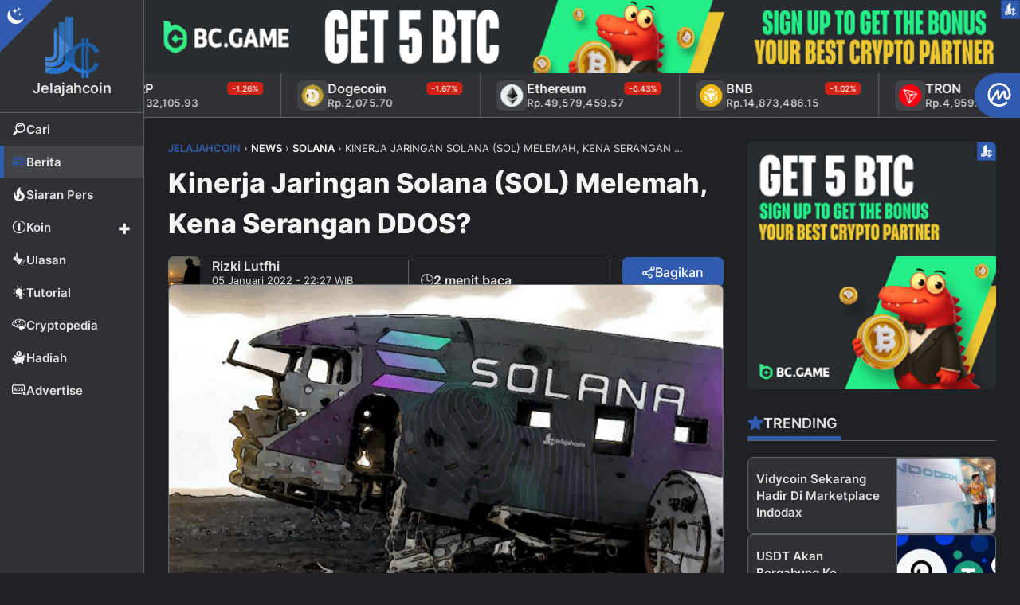

--- FILE ---
content_type: text/html; charset=UTF-8
request_url: https://jelajahcoin.com/news/kinerja-jaringan-solana-sol-melemah-kena-serangan-ddos/
body_size: 43902
content:
<!DOCTYPE html>
<html lang="id">
<head>
<meta charset="UTF-8" />
<meta name="viewport" content="width=device-width, initial-scale=1.0" />
<link rel="pingback" href="https://jelajahcoin.com/xmlrpc.php" />
<link rel="icon" type="image/png" href="https://jelajahcoin.com/wp-content/themes/jelajahcoin/jc-assets/images/brand/favicon.png" />
<meta name='robots' content='index, follow, max-image-preview:large, max-snippet:-1, max-video-preview:-1' />
	<style>img:is([sizes="auto" i], [sizes^="auto," i]) { contain-intrinsic-size: 3000px 1500px }</style>
	
	<!-- This site is optimized with the Yoast SEO plugin v26.8 - https://yoast.com/product/yoast-seo-wordpress/ -->
	<title>Kinerja Jaringan Solana (SOL) Melemah, Serangan DDOS? - Jelajahcoin</title>
	<meta name="description" content="Pada 4 Januari 2022, jaringan Solana (SOL) dilaporkan offline selama kurang lebih empat jam. Namun, status menunjukan tidak ada masalah apapun" />
	<link rel="canonical" href="https://jelajahcoin.com/news/kinerja-jaringan-solana-sol-melemah-kena-serangan-ddos/" />
	<meta property="og:locale" content="id_ID" />
	<meta property="og:type" content="article" />
	<meta property="og:title" content="Kinerja Jaringan Solana (SOL) Melemah, Serangan DDOS? - Jelajahcoin" />
	<meta property="og:description" content="Pada 4 Januari 2022, jaringan Solana (SOL) dilaporkan offline selama kurang lebih empat jam. Namun, status menunjukan tidak ada masalah apapun" />
	<meta property="og:url" content="https://jelajahcoin.com/news/kinerja-jaringan-solana-sol-melemah-kena-serangan-ddos/" />
	<meta property="og:site_name" content="Jelajahcoin" />
	<meta property="article:publisher" content="https://www.facebook.com/jelajahcoin/" />
	<meta property="article:published_time" content="2022-01-05T08:27:42+00:00" />
	<meta property="article:modified_time" content="2022-01-05T08:28:22+00:00" />
	<meta property="og:image" content="https://jelajahcoin.com/wp-content/uploads/2022/01/jaringan-SOL.jpg" />
	<meta property="og:image:width" content="900" />
	<meta property="og:image:height" content="500" />
	<meta property="og:image:type" content="image/jpeg" />
	<meta name="author" content="Rizki Lutfhi" />
	<meta name="twitter:card" content="summary_large_image" />
	<meta name="twitter:creator" content="@https://x.com/jelajahcoin_id" />
	<meta name="twitter:site" content="@jelajahcoin_id" />
	<meta name="twitter:label1" content="Ditulis oleh" />
	<meta name="twitter:data1" content="Rizki Lutfhi" />
	<meta name="twitter:label2" content="Estimasi waktu membaca" />
	<meta name="twitter:data2" content="3 menit" />
	<script type="application/ld+json" class="yoast-schema-graph">{"@context":"https://schema.org","@graph":[{"@type":"WebPage","@id":"https://jelajahcoin.com/news/kinerja-jaringan-solana-sol-melemah-kena-serangan-ddos/","url":"https://jelajahcoin.com/news/kinerja-jaringan-solana-sol-melemah-kena-serangan-ddos/","name":"Kinerja Jaringan Solana (SOL) Melemah, Serangan DDOS? - Jelajahcoin","isPartOf":{"@id":"https://jelajahcoin.com/#website"},"primaryImageOfPage":{"@id":"https://jelajahcoin.com/news/kinerja-jaringan-solana-sol-melemah-kena-serangan-ddos/#primaryimage"},"image":{"@id":"https://jelajahcoin.com/news/kinerja-jaringan-solana-sol-melemah-kena-serangan-ddos/#primaryimage"},"thumbnailUrl":"https://jelajahcoin.com/wp-content/uploads/2022/01/jaringan-SOL.jpg","datePublished":"2022-01-05T08:27:42+00:00","dateModified":"2022-01-05T08:28:22+00:00","description":"Pada 4 Januari 2022, jaringan Solana (SOL) dilaporkan offline selama kurang lebih empat jam. Namun, status menunjukan tidak ada masalah apapun","breadcrumb":{"@id":"https://jelajahcoin.com/news/kinerja-jaringan-solana-sol-melemah-kena-serangan-ddos/#breadcrumb"},"inLanguage":"id","potentialAction":[{"@type":"ReadAction","target":["https://jelajahcoin.com/news/kinerja-jaringan-solana-sol-melemah-kena-serangan-ddos/"]}]},{"@type":"ImageObject","inLanguage":"id","@id":"https://jelajahcoin.com/news/kinerja-jaringan-solana-sol-melemah-kena-serangan-ddos/#primaryimage","url":"https://jelajahcoin.com/wp-content/uploads/2022/01/jaringan-SOL.jpg","contentUrl":"https://jelajahcoin.com/wp-content/uploads/2022/01/jaringan-SOL.jpg","width":900,"height":500,"caption":"jaringan SOL"},{"@type":"BreadcrumbList","@id":"https://jelajahcoin.com/news/kinerja-jaringan-solana-sol-melemah-kena-serangan-ddos/#breadcrumb","itemListElement":[{"@type":"ListItem","position":1,"name":"Index","item":"https://jelajahcoin.com/index/"},{"@type":"ListItem","position":2,"name":"Kinerja Jaringan Solana (SOL) Melemah, Kena Serangan DDOS?"}]},{"@type":"WebSite","@id":"https://jelajahcoin.com/#website","url":"https://jelajahcoin.com/","name":"Jelajahcoin","description":"Berita Cryptocurrency, Bitcoin, &amp; Blockchain Terkini Hari Ini","publisher":{"@id":"https://jelajahcoin.com/#organization"},"potentialAction":[{"@type":"SearchAction","target":{"@type":"EntryPoint","urlTemplate":"https://jelajahcoin.com/?s={search_term_string}"},"query-input":{"@type":"PropertyValueSpecification","valueRequired":true,"valueName":"search_term_string"}}],"inLanguage":"id"},{"@type":"Organization","@id":"https://jelajahcoin.com/#organization","name":"Jelajahcoin","url":"https://jelajahcoin.com/","logo":{"@type":"ImageObject","inLanguage":"id","@id":"https://jelajahcoin.com/#/schema/logo/image/","url":"https://jelajahcoin.com/wp-content/uploads/2024/05/favicon.png","contentUrl":"https://jelajahcoin.com/wp-content/uploads/2024/05/favicon.png","width":512,"height":512,"caption":"Jelajahcoin"},"image":{"@id":"https://jelajahcoin.com/#/schema/logo/image/"},"sameAs":["https://www.facebook.com/jelajahcoin/","https://x.com/jelajahcoin_id","https://www.instagram.com/jelajahcoin_com/","https://www.linkedin.com/company/jelajahcoin-com"]}]}</script>
	<!-- / Yoast SEO plugin. -->


<script type="text/javascript" id="wpp-js" src="https://jelajahcoin.com/wp-content/plugins/wordpress-popular-posts/assets/js/wpp.min.js?ver=7.3.6" data-sampling="0" data-sampling-rate="50" data-api-url="https://jelajahcoin.com/wp-json/wordpress-popular-posts" data-post-id="22499" data-token="60d6823567" data-lang="0" data-debug="0"></script>
<link rel="dns-prefetch" href="//fonts.googleapis.com" />
<link rel="dns-prefetch" href="//www.googletagmanager.com" />
<link rel="dns-prefetch" href="//pagead2.googlesyndication.com" />
<link rel="dns-prefetch" href="//googleads.g.doubleclick.net" />
<link rel="dns-prefetch" href="//cdn.onesignal.com" />
<link rel="dns-prefetch" href="//apps-prm.ctengine.io" />

<link rel='stylesheet' id='wordpress-popular-posts-css-css' href='https://jelajahcoin.com/wp-content/plugins/wordpress-popular-posts/assets/css/wpp.css?ver=7.3.6' type='text/css' media='all' />
<link rel='stylesheet' id='style-css' href='https://jelajahcoin.com/wp-content/themes/jelajahcoin/style.css?ver=1.0.22' type='text/css' media='all' />
<link rel='stylesheet' id='fonts-css' href='https://jelajahcoin.com/wp-content/themes/jelajahcoin/jc-assets/fonts/inter.css?ver=1.0' type='text/css' media='all' />
<script type="text/javascript" src="https://jelajahcoin.com/wp-content/themes/jelajahcoin/jc-assets/scripts/jc_bundle.min.js?ver=6.8.3" id="jquery-js"></script>
<link rel="https://api.w.org/" href="https://jelajahcoin.com/wp-json/" /><link rel="alternate" title="JSON" type="application/json" href="https://jelajahcoin.com/wp-json/wp/v2/posts/22499" /><link rel="EditURI" type="application/rsd+xml" title="RSD" href="https://jelajahcoin.com/xmlrpc.php?rsd" />
<link rel='shortlink' href='https://jelajahcoin.com/?p=22499' />
<link rel="alternate" title="oEmbed (JSON)" type="application/json+oembed" href="https://jelajahcoin.com/wp-json/oembed/1.0/embed?url=https%3A%2F%2Fjelajahcoin.com%2Fnews%2Fkinerja-jaringan-solana-sol-melemah-kena-serangan-ddos%2F" />
<link rel="alternate" title="oEmbed (XML)" type="text/xml+oembed" href="https://jelajahcoin.com/wp-json/oembed/1.0/embed?url=https%3A%2F%2Fjelajahcoin.com%2Fnews%2Fkinerja-jaringan-solana-sol-melemah-kena-serangan-ddos%2F&#038;format=xml" />

<!-- This site is using AdRotate v5.17.2 to display their advertisements - https://ajdg.solutions/ -->
<!-- AdRotate CSS -->
<style type="text/css" media="screen">
	.g { margin:0px; padding:0px; overflow:hidden; line-height:1; zoom:1; }
	.g img { height:auto; }
	.g-col { position:relative; float:left; }
	.g-col:first-child { margin-left: 0; }
	.g-col:last-child { margin-right: 0; }
	.g-1 { width:auto; height:auto; margin: 0 auto; }
	.g-2 { margin:0px 0px 0px 0px;width:auto; height:auto; }
	.g-3 { min-width:0px; max-width:700px; margin: 0 auto; }
	.b-3 { margin:0px 0px 0px 0px; }
	.g-4 { width:100%; max-width:750px; height:100%; max-height:150px; margin: 0 auto; }
	@media only screen and (max-width: 480px) {
		.g-col, .g-dyn, .g-single { width:100%; margin-left:0; margin-right:0; }
	}
</style>
<!-- /AdRotate CSS -->

  <script src="https://cdn.onesignal.com/sdks/web/v16/OneSignalSDK.page.js" defer></script>
  <script>
          window.OneSignalDeferred = window.OneSignalDeferred || [];
          OneSignalDeferred.push(async function(OneSignal) {
            await OneSignal.init({
              appId: "fc6ee8ed-4b73-4559-8069-146c61bee456",
              serviceWorkerOverrideForTypical: true,
              path: "https://jelajahcoin.com/wp-content/plugins/onesignal-free-web-push-notifications/sdk_files/",
              serviceWorkerParam: { scope: "/wp-content/plugins/onesignal-free-web-push-notifications/sdk_files/push/onesignal/" },
              serviceWorkerPath: "OneSignalSDKWorker.js",
            });
          });

          // Unregister the legacy OneSignal service worker to prevent scope conflicts
          if (navigator.serviceWorker) {
            navigator.serviceWorker.getRegistrations().then((registrations) => {
              // Iterate through all registered service workers
              registrations.forEach((registration) => {
                // Check the script URL to identify the specific service worker
                if (registration.active && registration.active.scriptURL.includes('OneSignalSDKWorker.js.php')) {
                  // Unregister the service worker
                  registration.unregister().then((success) => {
                    if (success) {
                      console.log('OneSignalSW: Successfully unregistered:', registration.active.scriptURL);
                    } else {
                      console.log('OneSignalSW: Failed to unregister:', registration.active.scriptURL);
                    }
                  });
                }
              });
            }).catch((error) => {
              console.error('Error fetching service worker registrations:', error);
            });
        }
        </script>
            <style id="wpp-loading-animation-styles">@-webkit-keyframes bgslide{from{background-position-x:0}to{background-position-x:-200%}}@keyframes bgslide{from{background-position-x:0}to{background-position-x:-200%}}.wpp-widget-block-placeholder,.wpp-shortcode-placeholder{margin:0 auto;width:60px;height:3px;background:#dd3737;background:linear-gradient(90deg,#dd3737 0%,#571313 10%,#dd3737 100%);background-size:200% auto;border-radius:3px;-webkit-animation:bgslide 1s infinite linear;animation:bgslide 1s infinite linear}</style>
            <style type="text/css" id="jelajahcoin_style_default">html, body, button, input, select, textarea{--site_font: "Inter";font-family: var(--site_font), sans-serif;}#jelajahcoin-com {--col_primary: #315baf;--col_primary_sup: #254688;--col_primary_text: #ffffff;--col_second: #ff9c1c;--col_second_sup: #c77914;--col_second_text: #ffffff;--col_success: #15d118;--col_success_sup: #0a8518;--col_success_text: #ffffff;--col_error: #d22215;--col_error_sup: #85120a;--col_error_text: #ffffff;--glo_radius: 7px;--glo_trans: .5s all;}</style>
<link rel="icon" href="https://jelajahcoin.com/wp-content/uploads/2024/05/cropped-favicon-32x32.png" sizes="32x32" />
<link rel="icon" href="https://jelajahcoin.com/wp-content/uploads/2024/05/cropped-favicon-192x192.png" sizes="192x192" />
<link rel="apple-touch-icon" href="https://jelajahcoin.com/wp-content/uploads/2024/05/cropped-favicon-180x180.png" />
<meta name="msapplication-TileImage" content="https://jelajahcoin.com/wp-content/uploads/2024/05/cropped-favicon-270x270.png" />
		<style type="text/css" id="wp-custom-css">
			/*.jc_sidebar .side_items .g .g-col:first-child {margin: 0 0 30px!important;}*/
.g.g-3 {max-width: 350px!important;}
@media(min-width: 1000px){#ct_cXoN5al8FlV > div {left: 200px!important;}#ct_ch8yL73VS3B > div {left: unset!important;right: 0!important;width: calc(100% - 180px)!important;}}		</style>
		<script async src="https://www.googletagmanager.com/gtag/js?id=G-6V5RPZ9694"></script>
<script async src="https://pagead2.googlesyndication.com/pagead/js/adsbygoogle.js?client=ca-pub-6683068935530261"
     crossorigin="anonymous"></script>
<script async src="https://appsha-prm.ctengine.io/js/script.js?wkey=v1sGDjH3L0"></script>
<script>window.dataLayer = window.dataLayer || []; function gtag(){dataLayer.push(arguments);} gtag('js', new Date()); gtag('config', 'G-6V5RPZ9694');</script>
</head>
<body data-rsssl=1 class="wp-singular post-template-default single single-post postid-22499 single-format-standard wp-theme-jelajahcoin" mode="dark" id="jelajahcoin-com">
<div class="jc_root" jc-page="cat-news">
<header class="jc_header" id="header">
  <div class="heading">
    <div class="brand"><a href="/" title="Jelajahcoin"><img class="jc_logo" logol="logo-54fe4b47.png" logod="logo-dark-54fe4b47.png" src="https://jelajahcoin.com/wp-content/themes/jelajahcoin/jc-assets/images/brand/logo-dark-54fe4b47.png" alt="Jelajahcoin"><span>Jelajahcoin</span></a></div>
    <div class="btn_lists">
      <div class="item"><div class="jc_theme_mode"><div class="modes"><div class="mode" id="light"><i class="jc_icon jci_sun"></i></div><div class="mode active" id="dark"><i class="jc_icon jci_moon"></i></div></div></div></div>
      <div class="item mob"><div class="search_btn"><i class="jc_icon jci_search"></i></div></div>
      <div class="item mob"><div class="sidemenu_btn"><i class="jc_icon jci_bar"></i></div></div>
    </div>
  </div>
  <div class="sidemenu">
    <ul class="nav">
      <li class="list search"><a class="item" href="#" title="Cari Postingan"><i class="jc_icon jci_search"></i><span>Cari</span></a></li>
      <li class="list" jc-page="cat-news"><a class="item" href="https://jelajahcoin.com/news/" title="Berita"><i class="jc_icon jci_news"></i><span>Berita</span></a></li>
      <li class="list" jc-page="cat-press-release"><a class="item" href="https://jelajahcoin.com/press-release/" title="Siaran Pers"><i class="jc_icon jci_fire"></i><span>Siaran Pers</span></a></li>
      <li class="list parent"><a class="item" href="#" title="Berita"><i class="jc_icon jci_coin"></i><span>Koin</span></a>
        <ul class="sub_nav">
          <li class="sub_list" jc-page="cat-bitcoin"><a class="sub_item" href="https://jelajahcoin.com/news/bitcoin/" title="Bitcoin"><span>Bitcoin</span></a></li>
          <li class="sub_list" jc-page="cat-ethereum"><a class="sub_item" href="https://jelajahcoin.com/news/ethereum/" title="Ethereum"><span>Ethereum</span></a></li>
          <li class="sub_list" jc-page="cat-binance"><a class="sub_item" href="https://jelajahcoin.com/news/binance/" title="Binance"><span>Binance</span></a></li>
          <li class="sub_list" jc-page="cat-dogecoin"><a class="sub_item" href="https://jelajahcoin.com/news/dogecoin/" title="Dogecoin"><span>Dogecoin</span></a></li>
          <li class="sub_list" jc-page="cat-litecoin"><a class="sub_item" href="https://jelajahcoin.com/news/litecoin/" title="Litecoin"><span>Litecoin</span></a></li>
          <li class="sub_list" jc-page="cat-solana"><a class="sub_item" href="https://jelajahcoin.com/news/solana/" title="Solana"><span>Solana</span></a></li>
          <li class="sub_list" jc-page="cat-ripple"><a class="sub_item" href="https://jelajahcoin.com/news/ripple/" title="Ripple"><span>Ripple</span></a></li>
          <li class="sub_list" jc-page="cat-stellar"><a class="sub_item" href="https://jelajahcoin.com/news/stellar/" title="Stellar"><span>Stellar</span></a></li>
          <li class="sub_list" jc-page="cat-tron"><a class="sub_item" href="https://jelajahcoin.com/news/tron/" title="Tron"><span>Tron</span></a></li>
        </ul>
      </li>
      <li class="list" jc-page="cat-review"><a class="item" href="https://jelajahcoin.com/review/" title="Ulasan"><i class="jc_icon jci_highlight"></i><span>Ulasan</span></a></li>
      <li class="list" jc-page="cat-tutorial"><a class="item" href="https://jelajahcoin.com/tutorial/" title="Tutorial"><i class="jc_icon jci_lamp"></i><span>Tutorial</span></a></li>
      <li class="list" jc-page="cat-cryptopedia"><a class="item" href="https://jelajahcoin.com/cryptopedia/" title="Cryptopedia"><i class="jc_icon jci_brain"></i><span>Cryptopedia</span></a></li>
      <li class="list" jc-page="cat-reward"><a class="item" href="https://jelajahcoin.com/reward/" title="Hadiah"><i class="jc_icon jci_withdraw"></i><span>Hadiah</span></a></li>
      <li class="list" jc-page="pg-advertise"><a class="item" href="https://jelajahcoin.com/advertise/" title="Advertise"><i class="jc_icon jci_ads"></i><span>Advertise</span></a></li>
    </ul>
  </div>
  <div class="jc_search">
    <div class="src_head">
  <h3 class="search_title"><i class="jc_icon jci_search"></i><span>Kotak Pencarian</span></h3>
  <div class="search_close"><i class="jc_icon jci_times"></i></div>
</div>
<div class="src_wrap">
  <form role="search" method="get" class="src_form" action="https://jelajahcoin.com/">
    <input id="search-input" type="search" class="src_input" placeholder="Ketik kata kunci untuk mencari postingan..." title="Hasil Pencarian Untuk:" name="s" value="">
  </form>
  <div class="popular_tags"><a href="https://jelajahcoin.com/tag/blockchain/" class="tag-cloud-link tag-link-83 tag-link-position-1" style="font-size: 18px;" aria-label="Blockchain (459 item)">Blockchain<span class="tag-link-count"> (459)</span></a> <a href="https://jelajahcoin.com/tag/market/" class="tag-cloud-link tag-link-211 tag-link-position-2" style="font-size: 17.659574468085px;" aria-label="Market (378 item)">Market<span class="tag-link-count"> (378)</span></a> <a href="https://jelajahcoin.com/tag/analisis/" class="tag-cloud-link tag-link-355 tag-link-position-3" style="font-size: 17.531914893617px;" aria-label="Analisis (356 item)">Analisis<span class="tag-link-count"> (356)</span></a> <a href="https://jelajahcoin.com/tag/statistik/" class="tag-cloud-link tag-link-277 tag-link-position-4" style="font-size: 17.234042553191px;" aria-label="Statistik (304 item)">Statistik<span class="tag-link-count"> (304)</span></a> <a href="https://jelajahcoin.com/tag/token/" class="tag-cloud-link tag-link-292 tag-link-position-5" style="font-size: 17.106382978723px;" aria-label="Token (284 item)">Token<span class="tag-link-count"> (284)</span></a> <a href="https://jelajahcoin.com/tag/adopsi/" class="tag-cloud-link tag-link-347 tag-link-position-6" style="font-size: 16.808510638298px;" aria-label="Adopsi (240 item)">Adopsi<span class="tag-link-count"> (240)</span></a> <a href="https://jelajahcoin.com/tag/exchange/" class="tag-cloud-link tag-link-136 tag-link-position-7" style="font-size: 16.382978723404px;" aria-label="Exchange (188 item)">Exchange<span class="tag-link-count"> (188)</span></a> <a href="https://jelajahcoin.com/tag/investasi/" class="tag-cloud-link tag-link-166 tag-link-position-8" style="font-size: 16.340425531915px;" aria-label="Investasi (186 item)">Investasi<span class="tag-link-count"> (186)</span></a> <a href="https://jelajahcoin.com/tag/pemerintahan/" class="tag-cloud-link tag-link-236 tag-link-position-9" style="font-size: 15.702127659574px;" aria-label="Pemerintahan (132 item)">Pemerintahan<span class="tag-link-count"> (132)</span></a> <a href="https://jelajahcoin.com/tag/trading/" class="tag-cloud-link tag-link-299 tag-link-position-10" style="font-size: 15.531914893617px;" aria-label="Trading (119 item)">Trading<span class="tag-link-count"> (119)</span></a> <a href="https://jelajahcoin.com/tag/games/" class="tag-cloud-link tag-link-147 tag-link-position-11" style="font-size: 15.191489361702px;" aria-label="Games (98 item)">Games<span class="tag-link-count"> (98)</span></a> <a href="https://jelajahcoin.com/tag/investor/" class="tag-cloud-link tag-link-167 tag-link-position-12" style="font-size: 14.978723404255px;" aria-label="Investor (88 item)">Investor<span class="tag-link-count"> (88)</span></a> <a href="https://jelajahcoin.com/tag/usa/" class="tag-cloud-link tag-link-308 tag-link-position-13" style="font-size: 14.851063829787px;" aria-label="USA (83 item)">USA<span class="tag-link-count"> (83)</span></a> <a href="https://jelajahcoin.com/tag/opini/" class="tag-cloud-link tag-link-224 tag-link-position-14" style="font-size: 14.808510638298px;" aria-label="Opini (81 item)">Opini<span class="tag-link-count"> (81)</span></a> <a href="https://jelajahcoin.com/tag/indonesia/" class="tag-cloud-link tag-link-160 tag-link-position-15" style="font-size: 14.808510638298px;" aria-label="Indonesia (80 item)">Indonesia<span class="tag-link-count"> (80)</span></a> <a href="https://jelajahcoin.com/tag/hacker/" class="tag-cloud-link tag-link-149 tag-link-position-16" style="font-size: 14.765957446809px;" aria-label="Hacker (79 item)">Hacker<span class="tag-link-count"> (79)</span></a> <a href="https://jelajahcoin.com/tag/nft/" class="tag-cloud-link tag-link-2391 tag-link-position-17" style="font-size: 14.68085106383px;" aria-label="NFT (75 item)">NFT<span class="tag-link-count"> (75)</span></a> <a href="https://jelajahcoin.com/tag/mining/" class="tag-cloud-link tag-link-216 tag-link-position-18" style="font-size: 14.63829787234px;" aria-label="Mining (73 item)">Mining<span class="tag-link-count"> (73)</span></a> <a href="https://jelajahcoin.com/tag/security/" class="tag-cloud-link tag-link-264 tag-link-position-19" style="font-size: 14.553191489362px;" aria-label="Security (70 item)">Security<span class="tag-link-count"> (70)</span></a> <a href="https://jelajahcoin.com/tag/wallet/" class="tag-cloud-link tag-link-317 tag-link-position-20" style="font-size: 14.468085106383px;" aria-label="Wallet (67 item)">Wallet<span class="tag-link-count"> (67)</span></a> <a href="https://jelajahcoin.com/tag/sosial-media/" class="tag-cloud-link tag-link-270 tag-link-position-21" style="font-size: 14.425531914894px;" aria-label="Sosial Media (65 item)">Sosial Media<span class="tag-link-count"> (65)</span></a> <a href="https://jelajahcoin.com/tag/event/" class="tag-cloud-link tag-link-135 tag-link-position-22" style="font-size: 14.382978723404px;" aria-label="Event (64 item)">Event<span class="tag-link-count"> (64)</span></a> <a href="https://jelajahcoin.com/tag/scammers/" class="tag-cloud-link tag-link-262 tag-link-position-23" style="font-size: 14.297872340426px;" aria-label="Scammers (61 item)">Scammers<span class="tag-link-count"> (61)</span></a> <a href="https://jelajahcoin.com/tag/defi/" class="tag-cloud-link tag-link-390 tag-link-position-24" style="font-size: 14.042553191489px;" aria-label="DeFi (53 item)">DeFi<span class="tag-link-count"> (53)</span></a> <a href="https://jelajahcoin.com/tag/twitter/" class="tag-cloud-link tag-link-304 tag-link-position-25" style="font-size: 14px;" aria-label="Twitter (52 item)">Twitter<span class="tag-link-count"> (52)</span></a></div>
</div>
  </div>
</header>
<div class="jc_main" id="main">
<div class="g g-1"><div class="g-dyn a-159 c-1"><div class="jc_ads topad"><div class="ad_label"><a class="txt" href="https://jelajahcoin.com/advertise/" title="Jelajahcoin Ads"><span>Disponsori</span></a><div class="ico"><i class="jc_icon jci_jc"></i></div></div><a class="ad_content" href="https://bcgame54.com/i-2mi3ix8-n/" target="_blank" title="BC Game"><div class="banner des"><img src="https://jelajahcoin.com/wp-content/banners/bcg/bcg-1200x100.png" width="1200" height="100" alt="BC Game"></div><div class="banner mob"><img src="https://jelajahcoin.com/wp-content/banners/bcg/bcg-350x100.png" width="350" height="100" alt="BC Game"></div></a></div></div></div><div class="jc_pticker">
  <a href="https://coinmarketcap.com/community/profile/jelajahcoin_com/" class="label_cmc" title="Jelajahcoin di CoinMarketCap" target="_blank"><i class="jc_icon jci_cmc"></i></a>
  <div class="jc_cmc" id="jc_cmc_widget" coins="1,1027,1839,5426,52,74,5994,2010,11419,1958" currency="IDR" show-symbol-logo="true"></div>
</div>
<div class="prow r2">
  <main class="jc_content" data-loading="loading-3d8177a3.gif">
    <article class="jc_post" id="post-22499" aria-label="Kinerja Jaringan Solana (SOL) Melemah, Kena Serangan DDOS?" itemscope itemtype="https://schema.org/NewsArticle">
  <header class="heading">
    <div class="jc_breadcrumb" typeof="BreadcrumbList" vocab="http://schema.org/"><p id="breadcrumbs"><span property="itemListElement" typeof="ListItem"><a property="item" typeof="WebPage" title="Go to Jelajahcoin." href="https://jelajahcoin.com" class="home" ><span property="name">Jelajahcoin</span></a><meta property="position" content="1"></span> &#8250; <span property="itemListElement" typeof="ListItem"><a property="item" typeof="WebPage" title="Go to the News Kategori archives." href="https://jelajahcoin.com/news/" class="taxonomy category" ><span property="name">News</span></a><meta property="position" content="2"></span> &#8250; <span property="itemListElement" typeof="ListItem"><a property="item" typeof="WebPage" title="Go to the Solana Kategori archives." href="https://jelajahcoin.com/news/solana/" class="taxonomy category" ><span property="name">Solana</span></a><meta property="position" content="3"></span> &#8250; <span property="itemListElement" typeof="ListItem"><span property="name" class="post post-post current-item">Kinerja Jaringan Solana (SOL) Melemah, Kena Serangan DDOS?</span><meta property="url" content="https://jelajahcoin.com/news/kinerja-jaringan-solana-sol-melemah-kena-serangan-ddos/"><meta property="position" content="4"></span></p></div>    <h1 class="title" itemprop="headline">Kinerja Jaringan Solana (SOL) Melemah, Kena Serangan DDOS?</h1>
    <div class="meta">
      <div class="group row">
        <a class="author_img" href="https://jelajahcoin.com/author/rizkilutfhi/" title="Penulis: Rizki Lutfhi">
          <img width="40" height="40" src="https://jelajahcoin.com/wp-content/uploads/2024/06/rizki-jc-145x145.jpg" alt="Rizki Lutfhi">
        </a>
        <div class="detail">
          <a class="author_name" href="https://jelajahcoin.com/author/rizkilutfhi/" title="Penulis: Rizki Lutfhi"><span id="auth_1" itemprop="editor">Rizki Lutfhi</span></a>
          <time itemprop="datePublished" datetime="2022-01-05T15:27:42+00:00">05 Januari 2022 - 22:27 WIB</time>
        </div>
      </div>
      <div class="group col">
        <div class="mread"><i class="jc_icon jci_clock"></i><span>2 menit baca</span></div>
        <div class="jc_category"><a href="https://jelajahcoin.com/news/" class="items cat-news" title="News"><i class="jc_icon jci_news"></i><span>News</span></a></div>      </div>
      <div class="group col">
        <div class="jc_share_top">
  <div class="so_btn"><i class="jc_icon jci_share"></i><span>Bagikan</span></div>
  <div class="so_box hide">
    <div class="here">
      <a class="fb" href="https://www.facebook.com/sharer/sharer.php?u=https://jelajahcoin.com/news/kinerja-jaringan-solana-sol-melemah-kena-serangan-ddos/" target="_blank" rel="nofollow" title="Bagikan via Facebook"><i class="jc_icon jci_soc_facebook"></i></a>
      <a class="tw" href="https://x.com/intent/post?text=Kinerja Jaringan Solana (SOL) Melemah, Kena Serangan DDOS?%0A%0Ahttps://jelajahcoin.com/news/kinerja-jaringan-solana-sol-melemah-kena-serangan-ddos/" target="_blank" rel="nofollow" title="Bagikan via Twitter"><i class="jc_icon jci_soc_twitter"></i></a>
      <a class="tg" href="https://t.me/share/url?text=Kinerja Jaringan Solana (SOL) Melemah, Kena Serangan DDOS?&amp;url=https://jelajahcoin.com/news/kinerja-jaringan-solana-sol-melemah-kena-serangan-ddos/" target="_blank" rel="nofollow" title="Bagikan via Telegram"><i class="jc_icon jci_soc_telegram"></i></a>
      <a class="wa" href="https://wa.me/?text=Kinerja Jaringan Solana (SOL) Melemah, Kena Serangan DDOS?%0A%0Ahttps://jelajahcoin.com/news/kinerja-jaringan-solana-sol-melemah-kena-serangan-ddos/" target="_blank" rel="nofollow" title="Bagikan via WhatsApp"><i class="jc_icon jci_soc_whatsapp"></i></a>
    </div>
  </div>
</div>
      </div>
    </div>
    <div class="thumb">
      		<figure><img width="735" height="408" src="https://jelajahcoin.com/wp-content/uploads/2022/01/jaringan-SOL-735x408.jpg" class="attachment-post_thumb size-post_thumb wp-post-image" alt="Kinerja Jaringan Solana (SOL) Melemah, Kena Serangan DDOS?" itemprop="image" decoding="async" fetchpriority="high" srcset="https://jelajahcoin.com/wp-content/uploads/2022/01/jaringan-SOL-735x408.jpg 735w, https://jelajahcoin.com/wp-content/uploads/2022/01/jaringan-SOL-300x167.jpg 300w, https://jelajahcoin.com/wp-content/uploads/2022/01/jaringan-SOL-768x427.jpg 768w, https://jelajahcoin.com/wp-content/uploads/2022/01/jaringan-SOL-450x250.jpg 450w, https://jelajahcoin.com/wp-content/uploads/2022/01/jaringan-SOL-225x125.jpg 225w, https://jelajahcoin.com/wp-content/uploads/2022/01/jaringan-SOL.jpg 900w" sizes="(max-width: 735px) 100vw, 735px" /></figure>
          </div>
    <div class="plug">
      <div class="capt">
              </div>
      <div class="font">
		        <div class="size s14" data-size="s14">S14</div>
        <div class="size s16" data-size="s16">S16</div>
        <div class="size s18 active" data-size="s18">S18</div>
        <div class="size s20" data-size="s20">S20</div>
      </div>
    </div>
      </header>
  <div class="content s18" itemprop="articleBody">
    
<p>Pada 4 Januari 2022, jaringan <a href="https://jelajahcoin.com/news/solana">Solana</a> (SOL) dilaporkan offline selama kurang lebih empat jam. Namun, status menunjukan tidak ada masalah apapun.</p>



<p>Hanya dalam beberapa bulan, jaringan Solana telah diserang beberapa insiden. Dan ini adalah insiden ke tiga dari dua insiden sebelumnya.</p><center style="margin-bottom: 15px;"><ins class="adsbygoogle" style="display:block; text-align:center;" data-ad-layout="in-article" data-ad-format="fluid" data-ad-client="ca-pub-6683068935530261" data-ad-slot="3089925082"></ins><script>(adsbygoogle = window.adsbygoogle || []).push({});</script></center>



<p>Disisi lain, para pengguna atau komunitas Solana memperdebatkan apakah itu disebabkan oleh serangan <a href="https://jelajahcoin.com/tag/ddos">DDos</a> atau itu hanya masalah jaringan.</p>



<p>Skala dan sifat insiden itu sulit dipastikan, dengan Coinbase, Wu Blockchain dan Redditors melaporkan telah terjadi insiden yang menyebabkan jaringan melambat dan transaksi gagal.</p>



<p>Namun, pendiri <a href="https://jelajahcoin.com/news/solana">Solana Labs</a>, Anatoly Yakovenko, telah membantah tentang adanya serangan DDoS yang menyebabkan insiden jaringan SOL ini.</p>



<p>Insiden ini terjadi kurang dari sebulan setelah <a href="https://jelajahcoin.com/news/jaringan-solana-padam-selama-18-jam-ternyata-ini-biang-keroknya/">serangan sebelumnya</a> yang menyebabkan jaringan tersumbat dengan botting massal karena IDO pada platform DEX radium berbasis Solana.</p><center style="margin-bottom: 15px;"><div class="g g-4"><div class="g-dyn a-156 c-1"><div class="jc_ads incoad"><div class="ad_label"><a class="txt" href="https://jelajahcoin.com/advertise/" title="Jelajahcoin Ads"><span>Disponsori</span></a><div class="ico"><i class="jc_icon jci_jc"></i></div></div><a class="ad_content" href="https://bcgame54.com/i-2mi3ix8-n/" target="_blank" title="BC Game"><div class="banner des"><img src="https://jelajahcoin.com/wp-content/banners/bcg/bcg-750x150.gif" width="750" height="150" alt="BC Game"></div><div class="banner mob"><img src="https://jelajahcoin.com/wp-content/banners/bcg/bcg-350x150.gif" width="350" height="100" alt="BC Game"></div></a></div></div></div></center>



<p><strong>Baca juga:</strong> <a href="https://jelajahcoin.com/news/jaringan-solana-padam-selama-18-jam-ternyata-ini-biang-keroknya/" target="_blank" rel="noreferrer noopener">Jaringan Solana Padam Selama 18 Jam, Ternyata Ini Biang Keroknya</a></p>



<p>Menurut Wu Blockchain, jaringan Solana turun selama sekitar empat jam sebagai akibat dari serangan DDoS yang jelas terjadi.</p>



<div class="wp-block-image"><figure class="aligncenter size-full"><img decoding="async" width="590" height="288" src="https://jelajahcoin.com/wp-content/uploads/2022/01/wu-blockchain-tweet-untuk-solana.jpg" alt="" class="wp-image-22505" srcset="https://jelajahcoin.com/wp-content/uploads/2022/01/wu-blockchain-tweet-untuk-solana.jpg 590w, https://jelajahcoin.com/wp-content/uploads/2022/01/wu-blockchain-tweet-untuk-solana-300x146.jpg 300w" sizes="(max-width: 590px) 100vw, 590px" /><figcaption>Sumber: <a href="https://twitter.com/WuBlockchain/status/1478164890682462211" target="_blank" rel="noreferrer noopener">Twitter</a></figcaption></figure></div>



<p>Sebuah posting di grup r/CryptoCurrency di Reddit kemarin juga berbagi beberapa tangkapan layar pengguna Solana (SOL).</p>



<p>Para pengguna di grup itu melaporkan masalah dengan transaksi pada jaringan Solana (SOL) yang gagal sekitar waktu potensi DDoS dan downtime jaringan.</p>



<p>Coinbase juga <a href="https://status.coinbase.com/incidents/clt85xbsqc1n" target="_blank" rel="noreferrer noopener">memberikan laporan</a> insiden selama 24 jam terakhir pada &#8220;kinerja terdegradasi&#8221; jaringan Solana yang mengakibatkan penarikan SOL gagal.</p>



<p>Pendiri Solana Labs, Yakovenko, hari ini menanggapi masalah jaringan SOL di Twitter, mencatat bahwa masalah jaringan tidak terkait dengan DDoS:</p><center style="margin-left: auto;margin-right: auto;margin-bottom: 15px;width: max-content;height: 90px;background: var(--col_cont);border-radius: var(--glo_radius);overflow: hidden;"><ins class="adsbygoogle" style="display:inline-block;width:728px;height:90px" data-ad-client="ca-pub-6683068935530261" data-ad-slot="6972232769"></ins><script>(adsbygoogle = window.adsbygoogle || []).push({});</script></center>



<blockquote class="wp-block-quote is-layout-flow wp-block-quote-is-layout-flow"><p>&#8220;Itu bukan ddos, hanya rasa sakit mendapatkan runtime baru yang dikomersialkan.&#8221;</p></blockquote>



<div class="wp-block-image"><figure class="aligncenter size-full"><img decoding="async" width="599" height="496" src="https://jelajahcoin.com/wp-content/uploads/2022/01/yakovenko-tweet-masalah-jaringan.jpg" alt="" class="wp-image-22508" srcset="https://jelajahcoin.com/wp-content/uploads/2022/01/yakovenko-tweet-masalah-jaringan.jpg 599w, https://jelajahcoin.com/wp-content/uploads/2022/01/yakovenko-tweet-masalah-jaringan-300x248.jpg 300w" sizes="(max-width: 599px) 100vw, 599px" /><figcaption>Sumber: <a href="https://twitter.com/aeyakovenko/status/1478431040620220416" target="_blank" rel="noreferrer noopener">Twitter</a></figcaption></figure></div>



<p>Dalam <a href="https://twitter.com/aeyakovenko/status/1478414400339939331" target="_blank" rel="noreferrer noopener">utas twitter</a> lain, pendiri solana mengatakan: &#8220;Model biaya untuk komputasi masih sulit, perbaikan nyata untuk menangani ini adalah di 1.9, di mana TX harus menentukan semua sumber daya yang mereka gunakan di muka.&#8221;</p>



<p>Mengutip wawancara dari Cointelegraph, Austin Federa, kepala komunikasi di Solana Labs mengatakan bahwa pengembang saat ini bekerja untuk mengatasi masalah jaringan.</p>



<p>Khususnya dalam kaitannya dengan peningkatan pengukuran transaksi. &#8220;Runtime Solana adalah desain baru,&#8221; kata Austin Federa.</p>
<!-- CONTENT END 1 -->
  </div>
  <footer class="foots">
        <div class="tags">
      <div class="titl"><i class="jc_icon jci_hashtag"></i><span>Topik</span></div>
      <ul><li><a href="https://jelajahcoin.com/tag/anatoly-yakovenko/" rel="tag">Anatoly Yakovenko</a></li><li><a href="https://jelajahcoin.com/tag/blockchain/" rel="tag">Blockchain</a></li><li><a href="https://jelajahcoin.com/tag/ddos/" rel="tag">DDOS</a></li><li><a href="https://jelajahcoin.com/tag/transaksi/" rel="tag">Transaksi</a></li></ul>    </div>
    <div class="jc_authorbox" itemprop="author" itemscope itemtype="https://schema.org/Person">
  <div class="avatar">
    <img width="200" height="200" src="https://jelajahcoin.com/wp-content/uploads/2024/06/rizki-jc-145x145.jpg" alt="Rizki Lutfhi" itemprop="image">
  </div>
  <div class="person">
    <h3 class="dname" id="auth_1" itemprop="name">Rizki Lutfhi</h3>
    <p class="adesc">Saya suka industri Keuangan, Cryptocurrency / Blockchain, dan Bahasa Pemrograman. Born to Root, Root to Live!</p>
    <a class="more" href="https://jelajahcoin.com/author/rizkilutfhi/" itemprop="url" title="Lihat Bio Lengkap">
      <i class="jc_icon jci_arrow_r"></i>
      <span>Lihat Bio Lengkap</span>
    </a>
  </div>
</div>
    <center style="margin-left: auto;margin-right: auto;width: max-content;border-radius: var(--glo_radius);overflow: hidden;"><span id="ct_c9uXXVx6ktr"></span><span id="ct_cv7H0KPIAlX"></span></center>
    <div class="jc_warning"><h3 class="titl"><i class="jc_icon jci_warning"></i><span>Penafian</span></h3><span class="info">Semua konten di Jelajahcoin baik berupa data dan/atau informasi yang tersedia hanya bertujuan untuk memberikan informasi dan referensi, <strong><u>bukan saran atau nasihat</u></strong> untuk berinvestasi, trading, dan/atau apapun yang membuat anda mengeluarkan materi. Membeli dan memperdagangkan mata uang digital harus dianggap sebagai <strong><u>kegiatan berisiko tinggi</u></strong>. Silakan lakukan ketekunan Anda sendiri sebelum membuat keputusan investasi apa pun. <strong><u>Jelajahcoin tidak bertanggung jawab</u></strong>, secara langsung atau tidak langsung, untuk setiap kerugian yang terjadi.</span></div>    <div class="jc_related">
  <div class="rtitle"><h3><i class="jc_icon jci_hashtag"></i><span>Topik Terkait</span></h3></div>
  <div class="lists">
    <div class="post" id="post-25550">
  <a class="thumb" href="https://jelajahcoin.com/press-release/crypto-hub-perkenalkan-launchpad-stake-to-own-s2o-pertama/" title="Crypto Hub Perkenalkan Launchpad Stake-to-Own (S2O) Pertama">
    <div class="backlay"></div>
          <img width="536" height="298" src="https://jelajahcoin.com/wp-content/uploads/2023/09/crypto-hub.jpg" class="attachment-front_thumb_big size-front_thumb_big wp-post-image" alt="Crypto Hub Perkenalkan Launchpad Stake-to-Own (S2O) Pertama" decoding="async" loading="lazy" srcset="https://jelajahcoin.com/wp-content/uploads/2023/09/crypto-hub.jpg 900w, https://jelajahcoin.com/wp-content/uploads/2023/09/crypto-hub-300x167.jpg 300w, https://jelajahcoin.com/wp-content/uploads/2023/09/crypto-hub-768x427.jpg 768w, https://jelajahcoin.com/wp-content/uploads/2023/09/crypto-hub-407x226.jpg 407w, https://jelajahcoin.com/wp-content/uploads/2023/09/crypto-hub-239x132.jpg 239w, https://jelajahcoin.com/wp-content/uploads/2023/09/crypto-hub-253x141.jpg 253w, https://jelajahcoin.com/wp-content/uploads/2023/09/crypto-hub-294x163.jpg 294w, https://jelajahcoin.com/wp-content/uploads/2023/09/crypto-hub-834x463.jpg 834w, https://jelajahcoin.com/wp-content/uploads/2023/09/crypto-hub-293x163.jpg 293w, https://jelajahcoin.com/wp-content/uploads/2023/09/crypto-hub-312x173.jpg 312w" sizes="auto, (max-width: 536px) 100vw, 536px" />        <div class="jc_category"><div class="items cat-press-release"><i class="jc_icon jci_fire"></i><span>Press Release</span></div></div>  </a>
  <div class="content">
    <div class="meta">
      <a class="author" href="https://jelajahcoin.com/author/pressrelease/" title="PR Editor">
        <span>
          <i class="jc_icon jci_fire"></i> PR        </span>
      </a>
      <time datetime="2023-09-27 13:49:47">27 September 2023</time>
    </div>
    <h2 class="title"><a href="https://jelajahcoin.com/press-release/crypto-hub-perkenalkan-launchpad-stake-to-own-s2o-pertama/" title="Crypto Hub Perkenalkan Launchpad Stake-to-Own (S2O) Pertama">Crypto Hub Perkenalkan Launchpad Stake-to-Own (S2O) Pertama</a></h2>
    <div class="excerpt"><p>Crypto Hub, nama pionir di sektor mata uang crypto, dengan gembira meluncurkan Launchpad Stake to...</p></div>
  </div>
</div>
<div class="post" id="post-5070">
  <a class="thumb" href="https://jelajahcoin.com/news/binance-berencana-membuat-kantor-baru-di-beijing-china/" title="Binance Berencana Membuat Kantor Baru di Beijing China">
    <div class="backlay"></div>
          <img width="536" height="298" src="https://jelajahcoin.com/wp-content/uploads/2019/11/binance-kantor-china-1-2.jpg" class="attachment-front_thumb_big size-front_thumb_big wp-post-image" alt="Binance Berencana Membuat Kantor Baru di Beijing China" decoding="async" loading="lazy" srcset="https://jelajahcoin.com/wp-content/uploads/2019/11/binance-kantor-china-1-2.jpg 900w, https://jelajahcoin.com/wp-content/uploads/2019/11/binance-kantor-china-1-2-300x167.jpg 300w, https://jelajahcoin.com/wp-content/uploads/2019/11/binance-kantor-china-1-2-768x427.jpg 768w" sizes="auto, (max-width: 536px) 100vw, 536px" />        <div class="jc_category"><div class="items cat-news"><i class="jc_icon jci_news"></i><span>News</span></div></div>  </a>
  <div class="content">
    <div class="meta">
      <a class="author" href="https://jelajahcoin.com/author/aldiansyah/" title="Aldiansyah">
        <span>
          Aldiansyah        </span>
      </a>
      <time datetime="2019-11-01 10:48:25">01 November 2019</time>
    </div>
    <h2 class="title"><a href="https://jelajahcoin.com/news/binance-berencana-membuat-kantor-baru-di-beijing-china/" title="Binance Berencana Membuat Kantor Baru di Beijing China">Binance Berencana Membuat Kantor Baru di Beijing China</a></h2>
    <div class="excerpt"><p>Jelajahcoin.me &#8211; Pertukaran crypto utama Binance mungkin akan kembali ke China. Dan Binance berencana akan...</p></div>
  </div>
</div>
<div class="post" id="post-6436">
  <a class="thumb" href="https://jelajahcoin.com/news/wallet-eth-di-chrome-eks-suntikan-javascript-untuk-mencuri-data/" title="Wallet ETH di Chrome Eks, Suntikan Javascript Untuk Mencuri Data">
    <div class="backlay"></div>
          <img width="536" height="298" src="https://jelajahcoin.com/wp-content/uploads/2020/01/wallet-eth-chrome-2.jpg" class="attachment-front_thumb_big size-front_thumb_big wp-post-image" alt="Wallet ETH di Chrome Eks, Suntikan Javascript Untuk Mencuri Data" decoding="async" loading="lazy" srcset="https://jelajahcoin.com/wp-content/uploads/2020/01/wallet-eth-chrome-2.jpg 900w, https://jelajahcoin.com/wp-content/uploads/2020/01/wallet-eth-chrome-2-300x167.jpg 300w, https://jelajahcoin.com/wp-content/uploads/2020/01/wallet-eth-chrome-2-768x427.jpg 768w" sizes="auto, (max-width: 536px) 100vw, 536px" />        <div class="jc_category"><div class="items cat-news"><i class="jc_icon jci_news"></i><span>News</span></div></div>  </a>
  <div class="content">
    <div class="meta">
      <a class="author" href="https://jelajahcoin.com/author/aldiansyah/" title="Aldiansyah">
        <span>
          Aldiansyah        </span>
      </a>
      <time datetime="2020-01-01 16:50:38">01 Januari 2020</time>
    </div>
    <h2 class="title"><a href="https://jelajahcoin.com/news/wallet-eth-di-chrome-eks-suntikan-javascript-untuk-mencuri-data/" title="Wallet ETH di Chrome Eks, Suntikan Javascript Untuk Mencuri Data">Wallet ETH di Chrome Eks, Suntikan Javascript Untuk Mencuri Data</a></h2>
    <div class="excerpt"><p>Jelajahcoin.com &#8211; Wallet Ethereum (ETH) yang dikenal sebagai &#8220;Shitcoin Wallet&#8221; dilaporkan menyuntikkan kode javascript berbahaya...</p></div>
  </div>
</div>
  </div>
</div>
	<center style="margin-left: auto;margin-right: auto;width: max-content;height: 90px;background: var(--col_cont);border-radius: var(--glo_radius);overflow: hidden;"><ins class="adsbygoogle" style="display:inline-block;width:728px;height:90px" data-ad-client="ca-pub-6683068935530261" data-ad-slot="6972232769"></ins><script>(adsbygoogle = window.adsbygoogle || []).push({});</script></center>    <div class="jc_related">
  <div class="rtitle"><h3><i class="jc_icon jci_text"></i><span>Pilihan Untukmu</span></h3></div>
  <div class="lists">
    <div class="post" id="post-27995">
  <a class="thumb" href="https://jelajahcoin.com/news/potensi-tersembunyi-crypto-yang-diremehkan-ini-bisa-mengalahkan-cardano-dan-dogecoin/" title="Potensi Tersembunyi: Crypto yang Diremehkan Ini Bisa Mengalahkan Cardano dan Dogecoin">
    <div class="backlay"></div>
          <img width="536" height="298" src="https://jelajahcoin.com/wp-content/uploads/2024/12/crypto-diremehkan-536x298.jpg" class="attachment-front_thumb_big size-front_thumb_big wp-post-image" alt="Potensi Tersembunyi: Crypto yang Diremehkan Ini Bisa Mengalahkan Cardano dan Dogecoin" decoding="async" loading="lazy" srcset="https://jelajahcoin.com/wp-content/uploads/2024/12/crypto-diremehkan-536x298.jpg 536w, https://jelajahcoin.com/wp-content/uploads/2024/12/crypto-diremehkan-300x167.jpg 300w, https://jelajahcoin.com/wp-content/uploads/2024/12/crypto-diremehkan-768x427.jpg 768w, https://jelajahcoin.com/wp-content/uploads/2024/12/crypto-diremehkan-747x415.jpg 747w, https://jelajahcoin.com/wp-content/uploads/2024/12/crypto-diremehkan-369x205.jpg 369w, https://jelajahcoin.com/wp-content/uploads/2024/12/crypto-diremehkan-251x139.jpg 251w, https://jelajahcoin.com/wp-content/uploads/2024/12/crypto-diremehkan.jpg 900w" sizes="auto, (max-width: 536px) 100vw, 536px" />        <div class="jc_category"><div class="items cat-news"><i class="jc_icon jci_news"></i><span>News</span></div></div>  </a>
  <div class="content">
    <div class="meta">
      <a class="author sponsored" href="https://jelajahcoin.com/author/sponsored/" title="Sponsored">
        <span>
          <i class="jc_icon jci_ads"></i> Sponsored        </span>
      </a>
      <time datetime="2024-12-18 14:38:03">18 Desember 2024</time>
    </div>
    <h2 class="title"><a href="https://jelajahcoin.com/news/potensi-tersembunyi-crypto-yang-diremehkan-ini-bisa-mengalahkan-cardano-dan-dogecoin/" title="Potensi Tersembunyi: Crypto yang Diremehkan Ini Bisa Mengalahkan Cardano dan Dogecoin">Potensi Tersembunyi: Crypto yang Diremehkan Ini Bisa Mengalahkan Cardano dan Dogecoin</a></h2>
    <div class="excerpt"><p>Crypto yang diremehkan mampu mengalahkan ADA dan DOGE, investor yang mencari permata crypto langka mungkin...</p></div>
  </div>
</div>
<div class="post" id="post-7048">
  <a class="thumb" href="https://jelajahcoin.com/news/sekarang-kamu-bisa-beli-amazon-gift-card-pakai-xrp/" title="Sekarang Kamu Bisa Beli Amazon Gift Card Pakai XRP">
    <div class="backlay"></div>
          <img width="536" height="298" src="https://jelajahcoin.com/wp-content/uploads/2020/01/amazon-gift-card-xrp-2.jpg" class="attachment-front_thumb_big size-front_thumb_big wp-post-image" alt="Sekarang Kamu Bisa Beli Amazon Gift Card Pakai XRP" decoding="async" loading="lazy" srcset="https://jelajahcoin.com/wp-content/uploads/2020/01/amazon-gift-card-xrp-2.jpg 900w, https://jelajahcoin.com/wp-content/uploads/2020/01/amazon-gift-card-xrp-2-300x167.jpg 300w, https://jelajahcoin.com/wp-content/uploads/2020/01/amazon-gift-card-xrp-2-768x427.jpg 768w" sizes="auto, (max-width: 536px) 100vw, 536px" />        <div class="jc_category"><div class="items cat-news"><i class="jc_icon jci_news"></i><span>News</span></div></div>  </a>
  <div class="content">
    <div class="meta">
      <a class="author" href="https://jelajahcoin.com/author/rizkilutfhi/" title="Rizki Lutfhi">
        <span>
          Rizki Lutfhi        </span>
      </a>
      <time datetime="2020-01-21 13:12:13">21 Januari 2020</time>
    </div>
    <h2 class="title"><a href="https://jelajahcoin.com/news/sekarang-kamu-bisa-beli-amazon-gift-card-pakai-xrp/" title="Sekarang Kamu Bisa Beli Amazon Gift Card Pakai XRP">Sekarang Kamu Bisa Beli Amazon Gift Card Pakai XRP</a></h2>
    <div class="excerpt"><p>Jelajahcoin.com &#8211; Sekarang kamu bisa beli Amazon gift card pakai xRP, BitPay baru saja menambahkan...</p></div>
  </div>
</div>
<div class="post" id="post-2177">
  <a class="thumb" href="https://jelajahcoin.com/news/setelah-melakukan-skimming-ramyadjie-priambodo-pakai-uangnya-untuk-beli-bitcoin/" title="Setelah Melakukan Skimming, Ramyadjie Priambodo Pakai Uangnya Untuk Beli Bitcoin">
    <div class="backlay"></div>
          <img width="536" height="298" src="https://jelajahcoin.com/wp-content/themes/jelajahcoin/jc-assets/images/brand/noimg-loop-b2ab98ca.jpg" alt="Setelah Melakukan Skimming, Ramyadjie Priambodo Pakai Uangnya Untuk Beli Bitcoin" decoding="async" loading="lazy">
        <div class="jc_category"><div class="items cat-news"><i class="jc_icon jci_news"></i><span>News</span></div></div>  </a>
  <div class="content">
    <div class="meta">
      <a class="author" href="https://jelajahcoin.com/author/rizkilutfhi/" title="Rizki Lutfhi">
        <span>
          Rizki Lutfhi        </span>
      </a>
      <time datetime="2019-03-20 13:17:13">20 Maret 2019</time>
    </div>
    <h2 class="title"><a href="https://jelajahcoin.com/news/setelah-melakukan-skimming-ramyadjie-priambodo-pakai-uangnya-untuk-beli-bitcoin/" title="Setelah Melakukan Skimming, Ramyadjie Priambodo Pakai Uangnya Untuk Beli Bitcoin">Setelah Melakukan Skimming, Ramyadjie Priambodo Pakai Uangnya Untuk Beli Bitcoin</a></h2>
    <div class="excerpt"><p>Jelajahcoin &#8211; Ramyadjie Priambodo ditangkap oleh Polda Metro Jaya atas tuduhan kasus Skimming, dan uangnya...</p></div>
  </div>
</div>
  </div>
</div>
  </footer>
</article>
  </main>
  <aside class="jc_sidebar">
  <div class="side_items" id="block-7"><div class="g g-3"><div class="g-col b-3 a-155"><div class="jc_ads sidead"><div class="ad_label"><a class="txt" href="https://jelajahcoin.com/advertise/" title="Jelajahcoin Ads"><span>Disponsori</span></a><div class="ico"><i class="jc_icon jci_jc"></i></div></div><a class="ad_content" href="https://bcgame54.com/i-2mi3ix8-n/" target="_blank" title="BC Game"><div class="banner"><img loading="lazy" decoding="async" src="https://jelajahcoin.com/wp-content/banners/bcg/bcg-350x350.png" width="350" height="350" alt="BC Game"></div></a></div></div></div></div><div class="side_items" id="block-8"><div class="jc_trending"><h2 class="title"><div class="wrap"><i class="jc_icon jci_star"></i><span>Trending</span></div></h2><div class="lists">
<div class="item"><h3><a href="https://jelajahcoin.com/news/vidycoin-sekarang-hadir-di-marketplace-indodax/" title="Vidycoin Sekarang Hadir Di Marketplace Indodax"><span>Vidycoin Sekarang Hadir Di Marketplace Indodax</span></a></h3><a class="thumb" href="https://jelajahcoin.com/news/vidycoin-sekarang-hadir-di-marketplace-indodax/" title="Vidycoin Sekarang Hadir Di Marketplace Indodax"><img src="https://jelajahcoin.com/wp-content/uploads/wordpress-popular-posts/6625-featured-200x111.jpg" srcset="https://jelajahcoin.com/wp-content/uploads/wordpress-popular-posts/6625-featured-200x111.jpg, https://jelajahcoin.com/wp-content/uploads/wordpress-popular-posts/6625-featured-200x111@1.5x.jpg 1.5x, https://jelajahcoin.com/wp-content/uploads/wordpress-popular-posts/6625-featured-200x111@2x.jpg 2x, https://jelajahcoin.com/wp-content/uploads/wordpress-popular-posts/6625-featured-200x111@2.5x.jpg 2.5x, https://jelajahcoin.com/wp-content/uploads/wordpress-popular-posts/6625-featured-200x111@3x.jpg 3x" width="200" height="111" alt="vidycoin indodax" class="wpp-thumbnail wpp_featured wpp_cached_thumb" decoding="async" loading="lazy"></a></div>
<div class="item"><h3><a href="https://jelajahcoin.com/news/usdt-akan-bergabung-ke-jaringan-polkadot-dan-kusama/" title="USDT Akan Bergabung Ke Jaringan Polkadot dan Kusama"><span>USDT Akan Bergabung Ke Jaringan Polkadot dan Kusama</span></a></h3><a class="thumb" href="https://jelajahcoin.com/news/usdt-akan-bergabung-ke-jaringan-polkadot-dan-kusama/" title="USDT Akan Bergabung Ke Jaringan Polkadot dan Kusama"><img src="https://jelajahcoin.com/wp-content/uploads/wordpress-popular-posts/19162-featured-200x111.jpg" srcset="https://jelajahcoin.com/wp-content/uploads/wordpress-popular-posts/19162-featured-200x111.jpg, https://jelajahcoin.com/wp-content/uploads/wordpress-popular-posts/19162-featured-200x111@1.5x.jpg 1.5x, https://jelajahcoin.com/wp-content/uploads/wordpress-popular-posts/19162-featured-200x111@2x.jpg 2x, https://jelajahcoin.com/wp-content/uploads/wordpress-popular-posts/19162-featured-200x111@2.5x.jpg 2.5x, https://jelajahcoin.com/wp-content/uploads/wordpress-popular-posts/19162-featured-200x111@3x.jpg 3x" width="200" height="111" alt="usdt jaringan polkadot" class="wpp-thumbnail wpp_featured wpp_cached_thumb" decoding="async" loading="lazy"></a></div>
<div class="item"><h3><a href="https://jelajahcoin.com/reward/dogeind-aplikasi-penghasil-dogecoin-terbaik/" title="Cara Mudah Hasilkan Ribuan Dogecoin dari Aplikasi Dogeind"><span>Cara Mudah Hasilkan Ribuan Dogecoin dari Aplikasi Dogeind</span></a></h3><a class="thumb" href="https://jelajahcoin.com/reward/dogeind-aplikasi-penghasil-dogecoin-terbaik/" title="Cara Mudah Hasilkan Ribuan Dogecoin dari Aplikasi Dogeind"><img src="https://jelajahcoin.com/wp-content/uploads/wordpress-popular-posts/2203-featured-200x111.png" srcset="https://jelajahcoin.com/wp-content/uploads/wordpress-popular-posts/2203-featured-200x111.png, https://jelajahcoin.com/wp-content/uploads/wordpress-popular-posts/2203-featured-200x111@1.5x.png 1.5x, https://jelajahcoin.com/wp-content/uploads/wordpress-popular-posts/2203-featured-200x111@2x.png 2x, https://jelajahcoin.com/wp-content/uploads/wordpress-popular-posts/2203-featured-200x111@2.5x.png 2.5x, https://jelajahcoin.com/wp-content/uploads/wordpress-popular-posts/2203-featured-200x111@3x.png 3x" width="200" height="111" alt="dogeind" class="wpp-thumbnail wpp_featured wpp_cached_thumb" decoding="async" loading="lazy"></a></div>

</div></div></div><div class="side_items" id="block-5"><center style="margin-left: auto;margin-right: auto;width: max-content;border-radius: var(--glo_radius);overflow: hidden;"><span id="ct_cCsoozgeCmo"></span><span id="ct_cf1BYzTza6l"></span></center></div><div class="side_items" id="block-9"><div class="jc_newsletter"><h4 class="title"><i class="jc_icon jci_news"></i><span>Berlangganan Artikel Gratis!</span></h4><form action="https://api.follow.it/subscription-form/[base64]/8" method="post" id="revue-form" name="revue-form" target="_blank"><input placeholder="Ketik Alamat Email Kamu..." type="email" name="email" required="required" id="member_email"><button type="submit" id="member_submit">Kirim</button></form><span class="text">Dengan berlangganan, Anda setuju dengan <a target="_blank" href="https://follow.it/info/terms" title="Persyaratan">Persyaratan</a> dan <a target="_blank" href="https://follow.it/info/privacy" title="Kebijakan Privasi">Kebijakan Privasi</a> Follow.it</span></div></div><div class="side_items" id="block-6"><center style="margin-left: auto;margin-right: auto;width: max-content;height: 250px;background: var(--col_cont);border-radius: var(--glo_radius);overflow: hidden;"><ins class="adsbygoogle" style="display:inline-block;width:300px;height:250px" data-ad-client="ca-pub-6683068935530261" data-ad-slot="8151482878"></ins><script>(adsbygoogle = window.adsbygoogle || []).push({});</script></center></div></aside>
</div>
<div class="jc_break"></div>
</div>
<footer class="jc_footer" id="footer">
  <div class="g g-2"><div class="g-dyn a-157 c-1"><div class="jc_ads footad"><div class="ad_label"><a class="txt" href="https://jelajahcoin.com/advertise/" title="Jelajahcoin Ads"><span>Disponsori</span></a><div class="ico"><i class="jc_icon jci_jc"></i></div></div><a class="ad_content" href="https://bcgame54.com/i-2mi3ix8-n/" target="_blank" title="BC Game"><div class="banner des"><img src="https://jelajahcoin.com/wp-content/banners/bcg/bcg-1200x90.png" width="1200" height="90" alt="BC Game"></div><div class="banner mob"><img src="https://jelajahcoin.com/wp-content/banners/bcg/bcg-350x90.png" width="350" height="90" alt="BC Game"></div></a></div></div></div>  <div class="wrap">
    <div class="content col c3">
      <div class="about">
        <img src="https://jelajahcoin.com/wp-content/themes/jelajahcoin/jc-assets/images/brand/logo-foot-3d8177a3.png" alt="Jelajahcoin">
        <p>Didirikan tahun 2018, Jelajahcoin adalah media digital independen Indonesia yang mencakup berbagai macam berita seputar aset digital cryptocurrency dan teknologi blockchain.</p>
        <span>Kab. Bogor, Jawa Barat - Indonesia</span>
      </div>
    </div>
    <div class="content row c1">
      <div class="group">
        <h3 class="title left"><i class="jc_icon jci_brain"></i><span>Belajar</span></h3>
        <ul class="nav">
          <li class="menu"><a href="https://jelajahcoin.com/tutorial/" title="Tutorial">Tutorial</a></li>
          <li class="menu"><a href="https://jelajahcoin.com/cryptopedia/" title="Cryptopedia">Cryptopedia</a></li>
          <li class="menu"><a href="https://jelajahcoin.com/review/" title="Ulasan">Ulasan</a></li>
          <li class="menu"><a href="https://jelajahcoin.com/tag/adopsi/" title="Adopsi">Adopsi</a></li>
          <li class="menu"><a href="https://jelajahcoin.com/tag/investasi/" title="Investasi">Investasi</a></li>
        </ul>
      </div>
      <div class="group">
        <h3 class="title left"><i class="jc_icon jci_hashtag"></i><span>Ekosistem</span></h3>
        <ul class="nav">
          <li class="menu"><a href="https://jelajahcoin.com/tag/blockchain/" title="Blockchain">Blockchain</a></li>
          <li class="menu"><a href="https://jelajahcoin.com/tag/exchange/" title="Exchange">Exchange</a></li>
          <li class="menu"><a href="https://jelajahcoin.com/tag/metaverse/" title="Metaverse">Metaverse</a></li>
          <li class="menu"><a href="https://jelajahcoin.com/tag/defi/" title="DeFi">DeFi</a></li>
          <li class="menu"><a href="https://jelajahcoin.com/tag/nft/" title="NFT">NFT</a></li>
        </ul>
      </div>
      <div class="group">
        <h3 class="title left"><i class="jc_icon jci_jc"></i><span>Internal</span></h3>
        <ul class="nav">
          <li class="menu"><a href="https://jelajahcoin.com/about/" title="Tentang">Tentang</a></li>
          <li class="menu"><a href="https://jelajahcoin.com/contact/" title="Kontak">Kontak</a></li>
          <li class="menu"><a href="https://jelajahcoin.com/pedoman-media-siber/" title="Pedoman Media">Pedoman</a></li>
          <li class="menu"><a href="https://follow.it/jelajahcoin-com" target="_blank" title="Buletin">Buletin</a></li>
          <li class="menu"><a href="https://jelajahcoin.com/advertise/" title="Advertise">Advertise</a></li>
        </ul>
      </div>
    </div>
    <div class="content col c2">
      <h3 class="title center"><i class="jc_icon jci_feed"></i><span>Terhubung</span></h3>
      <div class="social">
        <a class="item tw" href="https://x.com/jelajahcoin_id" title="Twitter (X)" target="_blank"><i class="jc_icon jci_soc_twitter"></i></a>        <a class="item fb" href="https://www.facebook.com/jelajahcoin" title="Facebook" target="_blank"><i class="jc_icon jci_soc_facebook"></i></a>        <a class="item tg" href="https://t.me/jelajahcoin" title="Telegram" target="_blank"><i class="jc_icon jci_soc_telegram"></i></a>        <a class="item ig" href="https://www.instagram.com/jelajahcoin_com/" title="Instagram" target="_blank"><i class="jc_icon jci_soc_instagram"></i></a>        <a class="item wa" href="https://whatsapp.com/channel/0029VaakC4k8PgsLTQTjst3C" title="Whatsapp" target="_blank"><i class="jc_icon jci_soc_whatsapp"></i></a>                <a class="item gn" href="https://news.google.com/publications/CAAqBwgKMLmKlQswkuaqAw" title="Google News" target="_blank"><i class="jc_icon jci_soc_gnews"></i></a>      </div>
    </div>
  </div>
    <div class="credit"><p>©2018 - 2026 <strong>Jelajahcoin Media</strong></p></div>
</footer>
<ins class="jc_base_url" base-url="https://jelajahcoin.com/" dir-url="https://jelajahcoin.com/wp-content/themes/jelajahcoin/"></ins>
<script type="speculationrules">
{"prefetch":[{"source":"document","where":{"and":[{"href_matches":"\/*"},{"not":{"href_matches":["\/wp-*.php","\/wp-admin\/*","\/wp-content\/uploads\/*","\/wp-content\/*","\/wp-content\/plugins\/*","\/wp-content\/themes\/jelajahcoin\/*","\/*\\?(.+)"]}},{"not":{"selector_matches":"a[rel~=\"nofollow\"]"}},{"not":{"selector_matches":".no-prefetch, .no-prefetch a"}}]},"eagerness":"conservative"}]}
</script>
<script type="text/javascript" id="adrotate-clicker-js-extra">
/* <![CDATA[ */
var click_object = {"ajax_url":"https:\/\/jelajahcoin.com\/wp-admin\/admin-ajax.php"};
/* ]]> */
</script>
<script type="text/javascript" src="https://jelajahcoin.com/wp-content/plugins/adrotate/library/jquery.clicker.js" id="adrotate-clicker-js"></script>
<script type="text/javascript" id="jc_app-js-extra">
/* <![CDATA[ */
var jc_ajax_url = "https:\/\/jelajahcoin.com\/wp-admin\/admin-ajax.php";
var jc_ajax_load = {"posts":"{\"page\":0,\"name\":\"kinerja-jaringan-solana-sol-melemah-kena-serangan-ddos\",\"category_name\":\"news\",\"error\":\"\",\"m\":\"\",\"p\":0,\"post_parent\":\"\",\"subpost\":\"\",\"subpost_id\":\"\",\"attachment\":\"\",\"attachment_id\":0,\"pagename\":\"\",\"page_id\":0,\"second\":\"\",\"minute\":\"\",\"hour\":\"\",\"day\":0,\"monthnum\":0,\"year\":0,\"w\":0,\"tag\":\"\",\"cat\":\"\",\"tag_id\":\"\",\"author\":\"\",\"author_name\":\"\",\"feed\":\"\",\"tb\":\"\",\"paged\":0,\"meta_key\":\"\",\"meta_value\":\"\",\"preview\":\"\",\"s\":\"\",\"sentence\":\"\",\"title\":\"\",\"fields\":\"all\",\"menu_order\":\"\",\"embed\":\"\",\"category__in\":[],\"category__not_in\":[],\"category__and\":[],\"post__in\":[],\"post__not_in\":[],\"post_name__in\":[],\"tag__in\":[],\"tag__not_in\":[],\"tag__and\":[],\"tag_slug__in\":[],\"tag_slug__and\":[],\"post_parent__in\":[],\"post_parent__not_in\":[],\"author__in\":[],\"author__not_in\":[],\"search_columns\":[],\"ignore_sticky_posts\":false,\"suppress_filters\":false,\"cache_results\":true,\"update_post_term_cache\":true,\"update_menu_item_cache\":false,\"lazy_load_term_meta\":true,\"update_post_meta_cache\":true,\"post_type\":\"\",\"posts_per_page\":12,\"nopaging\":false,\"comments_per_page\":\"50\",\"no_found_rows\":false,\"order\":\"DESC\"}","current_page":"1","max_page":"0","nonce":"ea09280687"};
/* ]]> */
</script>
<script type="text/javascript" src="https://jelajahcoin.com/wp-content/themes/jelajahcoin/jc-assets/scripts/jc_app.js?ver=1.0.22" id="jc_app-js"></script>
<script type="text/javascript" src="https://jelajahcoin.com/wp-content/themes/jelajahcoin/jc-assets/scripts/jc_icons.js?ver=1.0.22" id="jc_icons-js"></script>
<script type="text/javascript" src="https://jelajahcoin.com/wp-content/themes/jelajahcoin/jc-assets/scripts/jc_cmc.js?ver=1.0.22" id="jc_cmc-js"></script>
<script type="text/javascript" src="https://jelajahcoin.com/wp-content/plugins/mystickysidebar/js/detectmobilebrowser.js?ver=1.2.3" id="detectmobilebrowser-js"></script>
<script type="text/javascript" id="mystickysidebar-js-extra">
/* <![CDATA[ */
var mystickyside_name = {"mystickyside_string":".jc_sidebar","mystickyside_content_string":".prow","mystickyside_margin_top_string":"20","mystickyside_margin_bot_string":"30","mystickyside_update_sidebar_height_string":"false","mystickyside_min_width_string":"900","device_desktop":"1","device_mobile":"1"};
/* ]]> */
</script>
<script type="text/javascript" src="https://jelajahcoin.com/wp-content/plugins/mystickysidebar/js/theia-sticky-sidebar.js?ver=1.2.3" id="mystickysidebar-js"></script>
<!-- AdRotate JS -->
<script type="text/javascript">
jQuery(document).ready(function(){
if(jQuery.fn.gslider) {
	jQuery('.g-1').gslider({ groupid: 1, speed: 20000 });
	jQuery('.g-2').gslider({ groupid: 2, speed: 20000 });
	jQuery('.g-4').gslider({ groupid: 4, speed: 20000 });
}
});
</script>
<!-- /AdRotate JS -->

<script>
function b2a(a){var b,c=0,l=0,f="",g=[];if(!a)return a;do{var e=a.charCodeAt(c++);var h=a.charCodeAt(c++);var k=a.charCodeAt(c++);var d=e<<16|h<<8|k;e=63&d>>18;h=63&d>>12;k=63&d>>6;d&=63;g[l++]="ABCDEFGHIJKLMNOPQRSTUVWXYZabcdefghijklmnopqrstuvwxyz0123456789+/=".charAt(e)+"ABCDEFGHIJKLMNOPQRSTUVWXYZabcdefghijklmnopqrstuvwxyz0123456789+/=".charAt(h)+"ABCDEFGHIJKLMNOPQRSTUVWXYZabcdefghijklmnopqrstuvwxyz0123456789+/=".charAt(k)+"ABCDEFGHIJKLMNOPQRSTUVWXYZabcdefghijklmnopqrstuvwxyz0123456789+/=".charAt(d)}while(c<
a.length);return f=g.join(""),b=a.length%3,(b?f.slice(0,b-3):f)+"===".slice(b||3)}function a2b(a){var b,c,l,f={},g=0,e=0,h="",k=String.fromCharCode,d=a.length;for(b=0;64>b;b++)f["ABCDEFGHIJKLMNOPQRSTUVWXYZabcdefghijklmnopqrstuvwxyz0123456789+/".charAt(b)]=b;for(c=0;d>c;c++)for(b=f[a.charAt(c)],g=(g<<6)+b,e+=6;8<=e;)((l=255&g>>>(e-=8))||d-2>c)&&(h+=k(l));return h}b64e=function(a){return btoa(encodeURIComponent(a).replace(/%([0-9A-F]{2})/g,function(b,a){return String.fromCharCode("0x"+a)}))};
b64d=function(a){return decodeURIComponent(atob(a).split("").map(function(a){return"%"+("00"+a.charCodeAt(0).toString(16)).slice(-2)}).join(""))};
/* <![CDATA[ */
ai_front = {"insertion_before":"BEFORE","insertion_after":"AFTER","insertion_prepend":"PREPEND CONTENT","insertion_append":"APPEND CONTENT","insertion_replace_content":"REPLACE CONTENT","insertion_replace_element":"REPLACE ELEMENT","visible":"VISIBLE","hidden":"HIDDEN","fallback":"FALLBACK","automatically_placed":"Automatically placed by AdSense Auto ads code","cancel":"Cancel","use":"Use","add":"Add","parent":"Parent","cancel_element_selection":"Cancel element selection","select_parent_element":"Select parent element","css_selector":"CSS selector","use_current_selector":"Use current selector","element":"ELEMENT","path":"PATH","selector":"SELECTOR"};
/* ]]> */
var ai_cookie_js=!0,ai_block_class_def="code-block";
/*
 js-cookie v3.0.5 | MIT  JavaScript Cookie v2.2.0
 https://github.com/js-cookie/js-cookie

 Copyright 2006, 2015 Klaus Hartl & Fagner Brack
 Released under the MIT license
*/
if("undefined"!==typeof ai_cookie_js){(function(a,f){"object"===typeof exports&&"undefined"!==typeof module?module.exports=f():"function"===typeof define&&define.amd?define(f):(a="undefined"!==typeof globalThis?globalThis:a||self,function(){var b=a.Cookies,c=a.Cookies=f();c.noConflict=function(){a.Cookies=b;return c}}())})(this,function(){function a(b){for(var c=1;c<arguments.length;c++){var g=arguments[c],e;for(e in g)b[e]=g[e]}return b}function f(b,c){function g(e,d,h){if("undefined"!==typeof document){h=
a({},c,h);"number"===typeof h.expires&&(h.expires=new Date(Date.now()+864E5*h.expires));h.expires&&(h.expires=h.expires.toUTCString());e=encodeURIComponent(e).replace(/%(2[346B]|5E|60|7C)/g,decodeURIComponent).replace(/[()]/g,escape);var l="",k;for(k in h)h[k]&&(l+="; "+k,!0!==h[k]&&(l+="="+h[k].split(";")[0]));return document.cookie=e+"="+b.write(d,e)+l}}return Object.create({set:g,get:function(e){if("undefined"!==typeof document&&(!arguments.length||e)){for(var d=document.cookie?document.cookie.split("; "):
[],h={},l=0;l<d.length;l++){var k=d[l].split("="),p=k.slice(1).join("=");try{var n=decodeURIComponent(k[0]);h[n]=b.read(p,n);if(e===n)break}catch(q){}}return e?h[e]:h}},remove:function(e,d){g(e,"",a({},d,{expires:-1}))},withAttributes:function(e){return f(this.converter,a({},this.attributes,e))},withConverter:function(e){return f(a({},this.converter,e),this.attributes)}},{attributes:{value:Object.freeze(c)},converter:{value:Object.freeze(b)}})}return f({read:function(b){'"'===b[0]&&(b=b.slice(1,-1));
return b.replace(/(%[\dA-F]{2})+/gi,decodeURIComponent)},write:function(b){return encodeURIComponent(b).replace(/%(2[346BF]|3[AC-F]|40|5[BDE]|60|7[BCD])/g,decodeURIComponent)}},{path:"/"})});AiCookies=Cookies.noConflict();function m(a){if(null==a)return a;'"'===a.charAt(0)&&(a=a.slice(1,-1));try{a=JSON.parse(a)}catch(f){}return a}ai_check_block=function(a){var f="undefined"!==typeof ai_debugging;if(null==a)return!0;var b=m(AiCookies.get("aiBLOCKS"));ai_debug_cookie_status="";null==b&&(b={});"undefined"!==
typeof ai_delay_showing_pageviews&&(b.hasOwnProperty(a)||(b[a]={}),b[a].hasOwnProperty("d")||(b[a].d=ai_delay_showing_pageviews,f&&console.log("AI CHECK block",a,"NO COOKIE DATA d, delayed for",ai_delay_showing_pageviews,"pageviews")));if(b.hasOwnProperty(a)){for(var c in b[a]){if("x"==c){var g="",e=document.querySelectorAll('span[data-ai-block="'+a+'"]')[0];"aiHash"in e.dataset&&(g=e.dataset.aiHash);e="";b[a].hasOwnProperty("h")&&(e=b[a].h);f&&console.log("AI CHECK block",a,"x cookie hash",e,"code hash",
g);var d=new Date;d=b[a][c]-Math.round(d.getTime()/1E3);if(0<d&&e==g)return ai_debug_cookie_status=b="closed for "+d+" s = "+Math.round(1E4*d/3600/24)/1E4+" days",f&&console.log("AI CHECK block",a,b),f&&console.log(""),!1;f&&console.log("AI CHECK block",a,"removing x");ai_set_cookie(a,"x","");b[a].hasOwnProperty("i")||b[a].hasOwnProperty("c")||ai_set_cookie(a,"h","")}else if("d"==c){if(0!=b[a][c])return ai_debug_cookie_status=b="delayed for "+b[a][c]+" pageviews",f&&console.log("AI CHECK block",a,
b),f&&console.log(""),!1}else if("i"==c){g="";e=document.querySelectorAll('span[data-ai-block="'+a+'"]')[0];"aiHash"in e.dataset&&(g=e.dataset.aiHash);e="";b[a].hasOwnProperty("h")&&(e=b[a].h);f&&console.log("AI CHECK block",a,"i cookie hash",e,"code hash",g);if(0==b[a][c]&&e==g)return ai_debug_cookie_status=b="max impressions reached",f&&console.log("AI CHECK block",a,b),f&&console.log(""),!1;if(0>b[a][c]&&e==g){d=new Date;d=-b[a][c]-Math.round(d.getTime()/1E3);if(0<d)return ai_debug_cookie_status=
b="max imp. reached ("+Math.round(1E4*d/24/3600)/1E4+" days = "+d+" s)",f&&console.log("AI CHECK block",a,b),f&&console.log(""),!1;f&&console.log("AI CHECK block",a,"removing i");ai_set_cookie(a,"i","");b[a].hasOwnProperty("c")||b[a].hasOwnProperty("x")||(f&&console.log("AI CHECK block",a,"cookie h removed"),ai_set_cookie(a,"h",""))}}if("ipt"==c&&0==b[a][c]&&(d=new Date,g=Math.round(d.getTime()/1E3),d=b[a].it-g,0<d))return ai_debug_cookie_status=b="max imp. per time reached ("+Math.round(1E4*d/24/
3600)/1E4+" days = "+d+" s)",f&&console.log("AI CHECK block",a,b),f&&console.log(""),!1;if("c"==c){g="";e=document.querySelectorAll('span[data-ai-block="'+a+'"]')[0];"aiHash"in e.dataset&&(g=e.dataset.aiHash);e="";b[a].hasOwnProperty("h")&&(e=b[a].h);f&&console.log("AI CHECK block",a,"c cookie hash",e,"code hash",g);if(0==b[a][c]&&e==g)return ai_debug_cookie_status=b="max clicks reached",f&&console.log("AI CHECK block",a,b),f&&console.log(""),!1;if(0>b[a][c]&&e==g){d=new Date;d=-b[a][c]-Math.round(d.getTime()/
1E3);if(0<d)return ai_debug_cookie_status=b="max clicks reached ("+Math.round(1E4*d/24/3600)/1E4+" days = "+d+" s)",f&&console.log("AI CHECK block",a,b),f&&console.log(""),!1;f&&console.log("AI CHECK block",a,"removing c");ai_set_cookie(a,"c","");b[a].hasOwnProperty("i")||b[a].hasOwnProperty("x")||(f&&console.log("AI CHECK block",a,"cookie h removed"),ai_set_cookie(a,"h",""))}}if("cpt"==c&&0==b[a][c]&&(d=new Date,g=Math.round(d.getTime()/1E3),d=b[a].ct-g,0<d))return ai_debug_cookie_status=b="max clicks per time reached ("+
Math.round(1E4*d/24/3600)/1E4+" days = "+d+" s)",f&&console.log("AI CHECK block",a,b),f&&console.log(""),!1}if(b.hasOwnProperty("G")&&b.G.hasOwnProperty("cpt")&&0==b.G.cpt&&(d=new Date,g=Math.round(d.getTime()/1E3),d=b.G.ct-g,0<d))return ai_debug_cookie_status=b="max global clicks per time reached ("+Math.round(1E4*d/24/3600)/1E4+" days = "+d+" s)",f&&console.log("AI CHECK GLOBAL",b),f&&console.log(""),!1}ai_debug_cookie_status="OK";f&&console.log("AI CHECK block",a,"OK");f&&console.log("");return!0};
ai_check_and_insert_block=function(a,f){var b="undefined"!==typeof ai_debugging;if(null==a)return!0;var c=document.getElementsByClassName(f);if(c.length){c=c[0];var g=c.closest("."+ai_block_class_def),e=ai_check_block(a);!e&&0!=parseInt(c.getAttribute("limits-fallback"))&&c.hasAttribute("data-fallback-code")&&(b&&console.log("AI CHECK FAILED, INSERTING FALLBACK BLOCK",c.getAttribute("limits-fallback")),c.setAttribute("data-code",c.getAttribute("data-fallback-code")),null!=g&&g.hasAttribute("data-ai")&&
c.hasAttribute("fallback-tracking")&&c.hasAttribute("fallback_level")&&g.setAttribute("data-ai-"+c.getAttribute("fallback_level"),c.getAttribute("fallback-tracking")),e=!0);c.removeAttribute("data-selector");e?(ai_insert_code(c),g&&(b=g.querySelectorAll(".ai-debug-block"),b.length&&(g.classList.remove("ai-list-block"),g.classList.remove("ai-list-block-ip"),g.classList.remove("ai-list-block-filter"),g.style.visibility="",g.classList.contains("ai-remove-position")&&(g.style.position="")))):(b=c.closest("div[data-ai]"),
null!=b&&"undefined"!=typeof b.getAttribute("data-ai")&&(e=JSON.parse(b64d(b.getAttribute("data-ai"))),"undefined"!==typeof e&&e.constructor===Array&&(e[1]="",b.setAttribute("data-ai",b64e(JSON.stringify(e))))),g&&(b=g.querySelectorAll(".ai-debug-block"),b.length&&(g.classList.remove("ai-list-block"),g.classList.remove("ai-list-block-ip"),g.classList.remove("ai-list-block-filter"),g.style.visibility="",g.classList.contains("ai-remove-position")&&(g.style.position=""))));c.classList.remove(f)}c=document.querySelectorAll("."+
f+"-dbg");g=0;for(b=c.length;g<b;g++)e=c[g],e.querySelector(".ai-status").textContent=ai_debug_cookie_status,e.querySelector(".ai-cookie-data").textContent=ai_get_cookie_text(a),e.classList.remove(f+"-dbg")};ai_load_cookie=function(){var a="undefined"!==typeof ai_debugging,f=m(AiCookies.get("aiBLOCKS"));null==f&&(f={},a&&console.log("AI COOKIE NOT PRESENT"));a&&console.log("AI COOKIE LOAD",f);return f};ai_set_cookie=function(a,f,b){var c="undefined"!==typeof ai_debugging;c&&console.log("AI COOKIE SET block:",
a,"property:",f,"value:",b);var g=ai_load_cookie();if(""===b){if(g.hasOwnProperty(a)){delete g[a][f];a:{f=g[a];for(e in f)if(f.hasOwnProperty(e)){var e=!1;break a}e=!0}e&&delete g[a]}}else g.hasOwnProperty(a)||(g[a]={}),g[a][f]=b;0===Object.keys(g).length&&g.constructor===Object?(AiCookies.remove("aiBLOCKS"),c&&console.log("AI COOKIE REMOVED")):AiCookies.set("aiBLOCKS",JSON.stringify(g),{expires:365,path:"/"});if(c)if(a=m(AiCookies.get("aiBLOCKS")),"undefined"!=typeof a){console.log("AI COOKIE NEW",
a);console.log("AI COOKIE DATA:");for(var d in a){for(var h in a[d])"x"==h?(c=new Date,c=a[d][h]-Math.round(c.getTime()/1E3),console.log("  BLOCK",d,"closed for",c,"s = ",Math.round(1E4*c/3600/24)/1E4,"days")):"d"==h?console.log("  BLOCK",d,"delayed for",a[d][h],"pageviews"):"e"==h?console.log("  BLOCK",d,"show every",a[d][h],"pageviews"):"i"==h?(e=a[d][h],0<=e?console.log("  BLOCK",d,a[d][h],"impressions until limit"):(c=new Date,c=-e-Math.round(c.getTime()/1E3),console.log("  BLOCK",d,"max impressions, closed for",
c,"s =",Math.round(1E4*c/3600/24)/1E4,"days"))):"ipt"==h?console.log("  BLOCK",d,a[d][h],"impressions until limit per time period"):"it"==h?(c=new Date,c=a[d][h]-Math.round(c.getTime()/1E3),console.log("  BLOCK",d,"impressions limit expiration in",c,"s =",Math.round(1E4*c/3600/24)/1E4,"days")):"c"==h?(e=a[d][h],0<=e?console.log("  BLOCK",d,e,"clicks until limit"):(c=new Date,c=-e-Math.round(c.getTime()/1E3),console.log("  BLOCK",d,"max clicks, closed for",c,"s =",Math.round(1E4*c/3600/24)/1E4,"days"))):
"cpt"==h?console.log("  BLOCK",d,a[d][h],"clicks until limit per time period"):"ct"==h?(c=new Date,c=a[d][h]-Math.round(c.getTime()/1E3),console.log("  BLOCK",d,"clicks limit expiration in ",c,"s =",Math.round(1E4*c/3600/24)/1E4,"days")):"h"==h?console.log("  BLOCK",d,"hash",a[d][h]):console.log("      ?:",d,":",h,a[d][h]);console.log("")}}else console.log("AI COOKIE NOT PRESENT");return g};ai_get_cookie_text=function(a){var f=m(AiCookies.get("aiBLOCKS"));null==f&&(f={});var b="";f.hasOwnProperty("G")&&
(b="G["+JSON.stringify(f.G).replace(/"/g,"").replace("{","").replace("}","")+"] ");var c="";f.hasOwnProperty(a)&&(c=JSON.stringify(f[a]).replace(/"/g,"").replace("{","").replace("}",""));return b+c}};
var ai_insertion_js=!0,ai_block_class_def="code-block";
if("undefined"!=typeof ai_insertion_js){ai_insert=function(a,h,l){if(-1!=h.indexOf(":eq("))if(window.jQuery&&window.jQuery.fn)var n=jQuery(h);else{console.error("AI INSERT USING jQuery QUERIES:",h,"- jQuery not found");return}else n=document.querySelectorAll(h);for(var u=0,y=n.length;u<y;u++){var d=n[u];selector_string=d.hasAttribute("id")?"#"+d.getAttribute("id"):d.hasAttribute("class")?"."+d.getAttribute("class").replace(RegExp(" ","g"),"."):"";var w=document.createElement("div");w.innerHTML=l;
var m=w.getElementsByClassName("ai-selector-counter")[0];null!=m&&(m.innerText=u+1);m=w.getElementsByClassName("ai-debug-name ai-main")[0];if(null!=m){var r=a.toUpperCase();"undefined"!=typeof ai_front&&("before"==a?r=ai_front.insertion_before:"after"==a?r=ai_front.insertion_after:"prepend"==a?r=ai_front.insertion_prepend:"append"==a?r=ai_front.insertion_append:"replace-content"==a?r=ai_front.insertion_replace_content:"replace-element"==a&&(r=ai_front.insertion_replace_element));-1==selector_string.indexOf(".ai-viewports")&&
(m.innerText=r+" "+h+" ("+d.tagName.toLowerCase()+selector_string+")")}m=document.createRange();try{var v=m.createContextualFragment(w.innerHTML)}catch(t){}"before"==a?d.parentNode.insertBefore(v,d):"after"==a?d.parentNode.insertBefore(v,d.nextSibling):"prepend"==a?d.insertBefore(v,d.firstChild):"append"==a?d.insertBefore(v,null):"replace-content"==a?(d.innerHTML="",d.insertBefore(v,null)):"replace-element"==a&&(d.parentNode.insertBefore(v,d),d.parentNode.removeChild(d));z()}};ai_insert_code=function(a){function h(m,
r){return null==m?!1:m.classList?m.classList.contains(r):-1<(" "+m.className+" ").indexOf(" "+r+" ")}function l(m,r){null!=m&&(m.classList?m.classList.add(r):m.className+=" "+r)}function n(m,r){null!=m&&(m.classList?m.classList.remove(r):m.className=m.className.replace(new RegExp("(^|\\b)"+r.split(" ").join("|")+"(\\b|$)","gi")," "))}if("undefined"!=typeof a){var u=!1;if(h(a,"no-visibility-check")||a.offsetWidth||a.offsetHeight||a.getClientRects().length){u=a.getAttribute("data-code");var y=a.getAttribute("data-insertion-position"),
d=a.getAttribute("data-selector");if(null!=u)if(null!=y&&null!=d){if(-1!=d.indexOf(":eq(")?window.jQuery&&window.jQuery.fn&&jQuery(d).length:document.querySelectorAll(d).length)ai_insert(y,d,b64d(u)),n(a,"ai-viewports")}else{y=document.createRange();try{var w=y.createContextualFragment(b64d(u))}catch(m){}a.parentNode.insertBefore(w,a.nextSibling);n(a,"ai-viewports")}u=!0}else w=a.previousElementSibling,h(w,"ai-debug-bar")&&h(w,"ai-debug-script")&&(n(w,"ai-debug-script"),l(w,"ai-debug-viewport-invisible")),
n(a,"ai-viewports");return u}};ai_insert_list_code=function(a){var h=document.getElementsByClassName(a)[0];if("undefined"!=typeof h){var l=ai_insert_code(h),n=h.closest("div."+ai_block_class_def);if(n){l||n.removeAttribute("data-ai");var u=n.querySelectorAll(".ai-debug-block");n&&u.length&&(n.classList.remove("ai-list-block"),n.classList.remove("ai-list-block-ip"),n.classList.remove("ai-list-block-filter"),n.style.visibility="",n.classList.contains("ai-remove-position")&&(n.style.position=""))}h.classList.remove(a);
l&&z()}};ai_insert_viewport_code=function(a){var h=document.getElementsByClassName(a)[0];if("undefined"!=typeof h){var l=ai_insert_code(h);h.classList.remove(a);l&&(a=h.closest("div."+ai_block_class_def),null!=a&&(l=h.getAttribute("style"),null!=l&&a.setAttribute("style",a.getAttribute("style")+" "+l)));setTimeout(function(){h.removeAttribute("style")},2);z()}};ai_insert_adsense_fallback_codes=function(a){a.style.display="none";var h=a.closest(".ai-fallback-adsense"),l=h.nextElementSibling;l.getAttribute("data-code")?
ai_insert_code(l)&&z():l.style.display="block";h.classList.contains("ai-empty-code")&&null!=a.closest("."+ai_block_class_def)&&(a=a.closest("."+ai_block_class_def).getElementsByClassName("code-block-label"),0!=a.length&&(a[0].style.display="none"))};ai_insert_code_by_class=function(a){var h=document.getElementsByClassName(a)[0];"undefined"!=typeof h&&(ai_insert_code(h),h.classList.remove(a))};ai_insert_client_code=function(a,h){var l=document.getElementsByClassName(a)[0];if("undefined"!=typeof l){var n=
l.getAttribute("data-code");null!=n&&ai_check_block()&&(l.setAttribute("data-code",n.substring(Math.floor(h/19))),ai_insert_code_by_class(a),l.remove())}};ai_process_elements_active=!1;function z(){ai_process_elements_active||setTimeout(function(){ai_process_elements_active=!1;"function"==typeof ai_process_rotations&&ai_process_rotations();"function"==typeof ai_process_lists&&ai_process_lists();"function"==typeof ai_process_ip_addresses&&ai_process_ip_addresses();"function"==typeof ai_process_filter_hooks&&
ai_process_filter_hooks();"function"==typeof ai_adb_process_blocks&&ai_adb_process_blocks();"function"==typeof ai_process_impressions&&1==ai_tracking_finished&&ai_process_impressions();"function"==typeof ai_install_click_trackers&&1==ai_tracking_finished&&ai_install_click_trackers();"function"==typeof ai_install_close_buttons&&ai_install_close_buttons(document);"function"==typeof ai_process_wait_for_interaction&&ai_process_wait_for_interaction();"function"==typeof ai_process_delayed_blocks&&ai_process_delayed_blocks()},
5);ai_process_elements_active=!0}const B=document.querySelector("body");(new MutationObserver(function(a,h){for(const l of a)"attributes"===l.type&&"data-ad-status"==l.attributeName&&"unfilled"==l.target.dataset.adStatus&&l.target.closest(".ai-fallback-adsense")&&ai_insert_adsense_fallback_codes(l.target)})).observe(B,{attributes:!0,childList:!1,subtree:!0});var Arrive=function(a,h,l){function n(t,c,e){d.addMethod(c,e,t.unbindEvent);d.addMethod(c,e,t.unbindEventWithSelectorOrCallback);d.addMethod(c,
e,t.unbindEventWithSelectorAndCallback)}function u(t){t.arrive=r.bindEvent;n(r,t,"unbindArrive");t.leave=v.bindEvent;n(v,t,"unbindLeave")}if(a.MutationObserver&&"undefined"!==typeof HTMLElement){var y=0,d=function(){var t=HTMLElement.prototype.matches||HTMLElement.prototype.webkitMatchesSelector||HTMLElement.prototype.mozMatchesSelector||HTMLElement.prototype.msMatchesSelector;return{matchesSelector:function(c,e){return c instanceof HTMLElement&&t.call(c,e)},addMethod:function(c,e,f){var b=c[e];c[e]=
function(){if(f.length==arguments.length)return f.apply(this,arguments);if("function"==typeof b)return b.apply(this,arguments)}},callCallbacks:function(c,e){e&&e.options.onceOnly&&1==e.firedElems.length&&(c=[c[0]]);for(var f=0,b;b=c[f];f++)b&&b.callback&&b.callback.call(b.elem,b.elem);e&&e.options.onceOnly&&1==e.firedElems.length&&e.me.unbindEventWithSelectorAndCallback.call(e.target,e.selector,e.callback)},checkChildNodesRecursively:function(c,e,f,b){for(var g=0,k;k=c[g];g++)f(k,e,b)&&b.push({callback:e.callback,
elem:k}),0<k.childNodes.length&&d.checkChildNodesRecursively(k.childNodes,e,f,b)},mergeArrays:function(c,e){var f={},b;for(b in c)c.hasOwnProperty(b)&&(f[b]=c[b]);for(b in e)e.hasOwnProperty(b)&&(f[b]=e[b]);return f},toElementsArray:function(c){"undefined"===typeof c||"number"===typeof c.length&&c!==a||(c=[c]);return c}}}(),w=function(){var t=function(){this._eventsBucket=[];this._beforeRemoving=this._beforeAdding=null};t.prototype.addEvent=function(c,e,f,b){c={target:c,selector:e,options:f,callback:b,
firedElems:[]};this._beforeAdding&&this._beforeAdding(c);this._eventsBucket.push(c);return c};t.prototype.removeEvent=function(c){for(var e=this._eventsBucket.length-1,f;f=this._eventsBucket[e];e--)c(f)&&(this._beforeRemoving&&this._beforeRemoving(f),(f=this._eventsBucket.splice(e,1))&&f.length&&(f[0].callback=null))};t.prototype.beforeAdding=function(c){this._beforeAdding=c};t.prototype.beforeRemoving=function(c){this._beforeRemoving=c};return t}(),m=function(t,c){var e=new w,f=this,b={fireOnAttributesModification:!1};
e.beforeAdding(function(g){var k=g.target;if(k===a.document||k===a)k=document.getElementsByTagName("html")[0];var p=new MutationObserver(function(x){c.call(this,x,g)});var q=t(g.options);p.observe(k,q);g.observer=p;g.me=f});e.beforeRemoving(function(g){g.observer.disconnect()});this.bindEvent=function(g,k,p){k=d.mergeArrays(b,k);for(var q=d.toElementsArray(this),x=0;x<q.length;x++)e.addEvent(q[x],g,k,p)};this.unbindEvent=function(){var g=d.toElementsArray(this);e.removeEvent(function(k){for(var p=
0;p<g.length;p++)if(this===l||k.target===g[p])return!0;return!1})};this.unbindEventWithSelectorOrCallback=function(g){var k=d.toElementsArray(this);e.removeEvent("function"===typeof g?function(p){for(var q=0;q<k.length;q++)if((this===l||p.target===k[q])&&p.callback===g)return!0;return!1}:function(p){for(var q=0;q<k.length;q++)if((this===l||p.target===k[q])&&p.selector===g)return!0;return!1})};this.unbindEventWithSelectorAndCallback=function(g,k){var p=d.toElementsArray(this);e.removeEvent(function(q){for(var x=
0;x<p.length;x++)if((this===l||q.target===p[x])&&q.selector===g&&q.callback===k)return!0;return!1})};return this},r=new function(){function t(f,b,g){return d.matchesSelector(f,b.selector)&&(f._id===l&&(f._id=y++),-1==b.firedElems.indexOf(f._id))?(b.firedElems.push(f._id),!0):!1}var c={fireOnAttributesModification:!1,onceOnly:!1,existing:!1};r=new m(function(f){var b={attributes:!1,childList:!0,subtree:!0};f.fireOnAttributesModification&&(b.attributes=!0);return b},function(f,b){f.forEach(function(g){var k=
g.addedNodes,p=g.target,q=[];null!==k&&0<k.length?d.checkChildNodesRecursively(k,b,t,q):"attributes"===g.type&&t(p,b,q)&&q.push({callback:b.callback,elem:p});d.callCallbacks(q,b)})});var e=r.bindEvent;r.bindEvent=function(f,b,g){"undefined"===typeof g?(g=b,b=c):b=d.mergeArrays(c,b);var k=d.toElementsArray(this);if(b.existing){for(var p=[],q=0;q<k.length;q++)for(var x=k[q].querySelectorAll(f),A=0;A<x.length;A++)p.push({callback:g,elem:x[A]});if(b.onceOnly&&p.length)return g.call(p[0].elem,p[0].elem);
setTimeout(d.callCallbacks,1,p)}e.call(this,f,b,g)};return r},v=new function(){function t(f,b){return d.matchesSelector(f,b.selector)}var c={};v=new m(function(){return{childList:!0,subtree:!0}},function(f,b){f.forEach(function(g){g=g.removedNodes;var k=[];null!==g&&0<g.length&&d.checkChildNodesRecursively(g,b,t,k);d.callCallbacks(k,b)})});var e=v.bindEvent;v.bindEvent=function(f,b,g){"undefined"===typeof g?(g=b,b=c):b=d.mergeArrays(c,b);e.call(this,f,b,g)};return v};h&&u(h.fn);u(HTMLElement.prototype);
u(NodeList.prototype);u(HTMLCollection.prototype);u(HTMLDocument.prototype);u(Window.prototype);h={};n(r,h,"unbindAllArrive");n(v,h,"unbindAllLeave");return h}}(window,"undefined"===typeof jQuery?null:jQuery,void 0)};
var ai_rotation_triggers=[],ai_block_class_def="code-block";
if("undefined"!=typeof ai_rotation_triggers){ai_process_rotation=function(b){var d="number"==typeof b.length;window.jQuery&&window.jQuery.fn&&b instanceof jQuery&&(b=d?Array.prototype.slice.call(b):b[0]);if(d){var e=!1;b.forEach((c,h)=>{if(c.classList.contains("ai-unprocessed")||c.classList.contains("ai-timer"))e=!0});if(!e)return;b.forEach((c,h)=>{c.classList.remove("ai-unprocessed");c.classList.remove("ai-timer")})}else{if(!b.classList.contains("ai-unprocessed")&&!b.classList.contains("ai-timer"))return;
b.classList.remove("ai-unprocessed");b.classList.remove("ai-timer")}var a=!1;if(d?b[0].hasAttribute("data-info"):b.hasAttribute("data-info")){var f="div.ai-rotate.ai-"+(d?JSON.parse(atob(b[0].dataset.info)):JSON.parse(atob(b.dataset.info)))[0];ai_rotation_triggers.includes(f)&&(ai_rotation_triggers.splice(ai_rotation_triggers.indexOf(f),1),a=!0)}if(d)for(d=0;d<b.length;d++)0==d?ai_process_single_rotation(b[d],!0):ai_process_single_rotation(b[d],!1);else ai_process_single_rotation(b,!a)};ai_process_single_rotation=
function(b,d){var e=[];Array.from(b.children).forEach((g,p)=>{g.matches(".ai-rotate-option")&&e.push(g)});if(0!=e.length){e.forEach((g,p)=>{g.style.display="none"});if(b.hasAttribute("data-next")){k=parseInt(b.getAttribute("data-next"));var a=e[k];if(a.hasAttribute("data-code")){var f=document.createRange(),c=!0;try{var h=f.createContextualFragment(b64d(a.dataset.code))}catch(g){c=!1}c&&(a=h)}0!=a.querySelectorAll("span[data-ai-groups]").length&&0!=document.querySelectorAll(".ai-rotation-groups").length&&
setTimeout(function(){B()},5)}else if(e[0].hasAttribute("data-group")){var k=-1,u=[];document.querySelectorAll("span[data-ai-groups]").forEach((g,p)=>{(g.offsetWidth||g.offsetHeight||g.getClientRects().length)&&u.push(g)});1<=u.length&&(timed_groups=[],groups=[],u.forEach(function(g,p){active_groups=JSON.parse(b64d(g.dataset.aiGroups));var r=!1;g=g.closest(".ai-rotate");null!=g&&g.classList.contains("ai-timed-rotation")&&(r=!0);active_groups.forEach(function(t,v){groups.push(t);r&&timed_groups.push(t)})}),
groups.forEach(function(g,p){-1==k&&e.forEach((r,t)=>{var v=b64d(r.dataset.group);option_group_items=v.split(",");option_group_items.forEach(function(C,E){-1==k&&C.trim()==g&&(k=t,timed_groups.includes(v)&&b.classList.add("ai-timed-rotation"))})})}))}else if(b.hasAttribute("data-shares"))for(f=JSON.parse(atob(b.dataset.shares)),a=Math.round(100*Math.random()),c=0;c<f.length&&(k=c,0>f[c]||!(a<=f[c]));c++);else f=b.classList.contains("ai-unique"),a=new Date,f?("number"!=typeof ai_rotation_seed&&(ai_rotation_seed=
(Math.floor(1E3*Math.random())+a.getMilliseconds())%e.length),f=ai_rotation_seed,f>e.length&&(f%=e.length),a=parseInt(b.dataset.counter),a<=e.length?(k=parseInt(f+a-1),k>=e.length&&(k-=e.length)):k=e.length):(k=Math.floor(Math.random()*e.length),a.getMilliseconds()%2&&(k=e.length-k-1));if(b.classList.contains("ai-rotation-scheduling"))for(k=-1,f=0;f<e.length;f++)if(a=e[f],a.hasAttribute("data-scheduling")){c=b64d(a.dataset.scheduling);a=!0;0==c.indexOf("^")&&(a=!1,c=c.substring(1));var q=c.split("="),
m=-1!=c.indexOf("%")?q[0].split("%"):[q[0]];c=m[0].trim().toLowerCase();m="undefined"!=typeof m[1]?m[1].trim():0;q=q[1].replace(" ","");var n=(new Date).getTime();n=new Date(n);var l=0;switch(c){case "s":l=n.getSeconds();break;case "i":l=n.getMinutes();break;case "h":l=n.getHours();break;case "d":l=n.getDate();break;case "m":l=n.getMonth();break;case "y":l=n.getFullYear();break;case "w":l=n.getDay(),l=0==l?6:l-1}c=0!=m?l%m:l;m=q.split(",");q=!a;for(n=0;n<m.length;n++)if(l=m[n],-1!=l.indexOf("-")){if(l=
l.split("-"),c>=l[0]&&c<=l[1]){q=a;break}}else if(c==l){q=a;break}if(q){k=f;break}}if(!(0>k||k>=e.length)){a=e[k];var z="",w=b.classList.contains("ai-timed-rotation");e.forEach((g,p)=>{g.hasAttribute("data-time")&&(w=!0)});if(a.hasAttribute("data-time")){f=atob(a.dataset.time);if(0==f&&1<e.length){c=k;do{c++;c>=e.length&&(c=0);m=e[c];if(!m.hasAttribute("data-time")){k=c;a=e[k];f=0;break}m=atob(m.dataset.time)}while(0==m&&c!=k);0!=f&&(k=c,a=e[k],f=atob(a.dataset.time))}if(0<f&&(c=k+1,c>=e.length&&
(c=0),b.hasAttribute("data-info"))){m=JSON.parse(atob(b.dataset.info))[0];b.setAttribute("data-next",c);var x="div.ai-rotate.ai-"+m;ai_rotation_triggers.includes(x)&&(d=!1);d&&(ai_rotation_triggers.push(x),setTimeout(function(){var g=document.querySelectorAll(x);g.forEach((p,r)=>{p.classList.add("ai-timer")});ai_process_rotation(g)},1E3*f));z=" ("+f+" s)"}}else a.hasAttribute("data-group")||e.forEach((g,p)=>{p!=k&&g.remove()});a.style.display="";a.style.visibility="";a.style.position="";a.style.width=
"";a.style.height="";a.style.top="";a.style.left="";a.classList.remove("ai-rotate-hidden");a.classList.remove("ai-rotate-hidden-2");b.style.position="";if(a.hasAttribute("data-code")){e.forEach((g,p)=>{g.innerText=""});d=b64d(a.dataset.code);f=document.createRange();c=!0;try{h=f.createContextualFragment(d)}catch(g){c=!1}a.append(h);D()}f=parseInt(a.dataset.index);var y=b64d(a.dataset.name);d=b.closest(".ai-debug-block");if(null!=d){h=d.querySelectorAll("kbd.ai-option-name");d=d.querySelectorAll(".ai-debug-block");
if(0!=d.length){var A=[];d.forEach((g,p)=>{g.querySelectorAll("kbd.ai-option-name").forEach((r,t)=>{A.push(r)})});h=Array.from(h);h=h.slice(0,h.length-A.length)}0!=h.length&&(separator=h[0].hasAttribute("data-separator")?h[0].dataset.separator:"",h.forEach((g,p)=>{g.innerText=separator+y+z}))}d=!1;a=b.closest(".ai-adb-show");null!=a&&a.hasAttribute("data-ai-tracking")&&(h=JSON.parse(b64d(a.getAttribute("data-ai-tracking"))),"undefined"!==typeof h&&h.constructor===Array&&(h[1]=f,h[3]=y,a.setAttribute("data-ai-tracking",
b64e(JSON.stringify(h))),a.classList.add("ai-track"),w&&ai_tracking_finished&&a.classList.add("ai-no-pageview"),d=!0));d||(d=b.closest("div[data-ai]"),null!=d&&d.hasAttribute("data-ai")&&(h=JSON.parse(b64d(d.getAttribute("data-ai"))),"undefined"!==typeof h&&h.constructor===Array&&(h[1]=f,h[3]=y,d.setAttribute("data-ai",b64e(JSON.stringify(h))),d.classList.add("ai-track"),w&&ai_tracking_finished&&d.classList.add("ai-no-pageview"))))}}};ai_process_rotations=function(){document.querySelectorAll("div.ai-rotate").forEach((b,
d)=>{ai_process_rotation(b)})};function B(){document.querySelectorAll("div.ai-rotate.ai-rotation-groups").forEach((b,d)=>{b.classList.add("ai-timer");ai_process_rotation(b)})}ai_process_rotations_in_element=function(b){null!=b&&b.querySelectorAll("div.ai-rotate").forEach((d,e)=>{ai_process_rotation(d)})};(function(b){"complete"===document.readyState||"loading"!==document.readyState&&!document.documentElement.doScroll?b():document.addEventListener("DOMContentLoaded",b)})(function(){setTimeout(function(){ai_process_rotations()},
10)});ai_process_elements_active=!1;function D(){ai_process_elements_active||setTimeout(function(){ai_process_elements_active=!1;"function"==typeof ai_process_rotations&&ai_process_rotations();"function"==typeof ai_process_lists&&ai_process_lists();"function"==typeof ai_process_ip_addresses&&ai_process_ip_addresses();"function"==typeof ai_process_filter_hooks&&ai_process_filter_hooks();"function"==typeof ai_adb_process_blocks&&ai_adb_process_blocks();"function"==typeof ai_process_impressions&&1==
ai_tracking_finished&&ai_process_impressions();"function"==typeof ai_install_click_trackers&&1==ai_tracking_finished&&ai_install_click_trackers();"function"==typeof ai_install_close_buttons&&ai_install_close_buttons(document)},5);ai_process_elements_active=!0}};
;!function(a,b){a(function(){"use strict";function a(a,b){return null!=a&&null!=b&&a.toLowerCase()===b.toLowerCase()}function c(a,b){var c,d,e=a.length;if(!e||!b)return!1;for(c=b.toLowerCase(),d=0;d<e;++d)if(c===a[d].toLowerCase())return!0;return!1}function d(a){for(var b in a)i.call(a,b)&&(a[b]=new RegExp(a[b],"i"))}function e(a){return(a||"").substr(0,500)}function f(a,b){this.ua=e(a),this._cache={},this.maxPhoneWidth=b||600}var g={};g.mobileDetectRules={phones:{iPhone:"\\biPhone\\b|\\biPod\\b",BlackBerry:"BlackBerry|\\bBB10\\b|rim[0-9]+|\\b(BBA100|BBB100|BBD100|BBE100|BBF100|STH100)\\b-[0-9]+",Pixel:"; \\bPixel\\b",HTC:"HTC|HTC.*(Sensation|Evo|Vision|Explorer|6800|8100|8900|A7272|S510e|C110e|Legend|Desire|T8282)|APX515CKT|Qtek9090|APA9292KT|HD_mini|Sensation.*Z710e|PG86100|Z715e|Desire.*(A8181|HD)|ADR6200|ADR6400L|ADR6425|001HT|Inspire 4G|Android.*\\bEVO\\b|T-Mobile G1|Z520m|Android [0-9.]+; Pixel",Nexus:"Nexus One|Nexus S|Galaxy.*Nexus|Android.*Nexus.*Mobile|Nexus 4|Nexus 5|Nexus 5X|Nexus 6",Dell:"Dell[;]? (Streak|Aero|Venue|Venue Pro|Flash|Smoke|Mini 3iX)|XCD28|XCD35|\\b001DL\\b|\\b101DL\\b|\\bGS01\\b",Motorola:"Motorola|DROIDX|DROID BIONIC|\\bDroid\\b.*Build|Android.*Xoom|HRI39|MOT-|A1260|A1680|A555|A853|A855|A953|A955|A956|Motorola.*ELECTRIFY|Motorola.*i1|i867|i940|MB200|MB300|MB501|MB502|MB508|MB511|MB520|MB525|MB526|MB611|MB612|MB632|MB810|MB855|MB860|MB861|MB865|MB870|ME501|ME502|ME511|ME525|ME600|ME632|ME722|ME811|ME860|ME863|ME865|MT620|MT710|MT716|MT720|MT810|MT870|MT917|Motorola.*TITANIUM|WX435|WX445|XT300|XT301|XT311|XT316|XT317|XT319|XT320|XT390|XT502|XT530|XT531|XT532|XT535|XT603|XT610|XT611|XT615|XT681|XT701|XT702|XT711|XT720|XT800|XT806|XT860|XT862|XT875|XT882|XT883|XT894|XT901|XT907|XT909|XT910|XT912|XT928|XT926|XT915|XT919|XT925|XT1021|\\bMoto E\\b|XT1068|XT1092|XT1052",Samsung:"\\bSamsung\\b|SM-G950F|SM-G955F|SM-G9250|GT-19300|SGH-I337|BGT-S5230|GT-B2100|GT-B2700|GT-B2710|GT-B3210|GT-B3310|GT-B3410|GT-B3730|GT-B3740|GT-B5510|GT-B5512|GT-B5722|GT-B6520|GT-B7300|GT-B7320|GT-B7330|GT-B7350|GT-B7510|GT-B7722|GT-B7800|GT-C3010|GT-C3011|GT-C3060|GT-C3200|GT-C3212|GT-C3212I|GT-C3262|GT-C3222|GT-C3300|GT-C3300K|GT-C3303|GT-C3303K|GT-C3310|GT-C3322|GT-C3330|GT-C3350|GT-C3500|GT-C3510|GT-C3530|GT-C3630|GT-C3780|GT-C5010|GT-C5212|GT-C6620|GT-C6625|GT-C6712|GT-E1050|GT-E1070|GT-E1075|GT-E1080|GT-E1081|GT-E1085|GT-E1087|GT-E1100|GT-E1107|GT-E1110|GT-E1120|GT-E1125|GT-E1130|GT-E1160|GT-E1170|GT-E1175|GT-E1180|GT-E1182|GT-E1200|GT-E1210|GT-E1225|GT-E1230|GT-E1390|GT-E2100|GT-E2120|GT-E2121|GT-E2152|GT-E2220|GT-E2222|GT-E2230|GT-E2232|GT-E2250|GT-E2370|GT-E2550|GT-E2652|GT-E3210|GT-E3213|GT-I5500|GT-I5503|GT-I5700|GT-I5800|GT-I5801|GT-I6410|GT-I6420|GT-I7110|GT-I7410|GT-I7500|GT-I8000|GT-I8150|GT-I8160|GT-I8190|GT-I8320|GT-I8330|GT-I8350|GT-I8530|GT-I8700|GT-I8703|GT-I8910|GT-I9000|GT-I9001|GT-I9003|GT-I9010|GT-I9020|GT-I9023|GT-I9070|GT-I9082|GT-I9100|GT-I9103|GT-I9220|GT-I9250|GT-I9300|GT-I9305|GT-I9500|GT-I9505|GT-M3510|GT-M5650|GT-M7500|GT-M7600|GT-M7603|GT-M8800|GT-M8910|GT-N7000|GT-S3110|GT-S3310|GT-S3350|GT-S3353|GT-S3370|GT-S3650|GT-S3653|GT-S3770|GT-S3850|GT-S5210|GT-S5220|GT-S5229|GT-S5230|GT-S5233|GT-S5250|GT-S5253|GT-S5260|GT-S5263|GT-S5270|GT-S5300|GT-S5330|GT-S5350|GT-S5360|GT-S5363|GT-S5369|GT-S5380|GT-S5380D|GT-S5560|GT-S5570|GT-S5600|GT-S5603|GT-S5610|GT-S5620|GT-S5660|GT-S5670|GT-S5690|GT-S5750|GT-S5780|GT-S5830|GT-S5839|GT-S6102|GT-S6500|GT-S7070|GT-S7200|GT-S7220|GT-S7230|GT-S7233|GT-S7250|GT-S7500|GT-S7530|GT-S7550|GT-S7562|GT-S7710|GT-S8000|GT-S8003|GT-S8500|GT-S8530|GT-S8600|SCH-A310|SCH-A530|SCH-A570|SCH-A610|SCH-A630|SCH-A650|SCH-A790|SCH-A795|SCH-A850|SCH-A870|SCH-A890|SCH-A930|SCH-A950|SCH-A970|SCH-A990|SCH-I100|SCH-I110|SCH-I400|SCH-I405|SCH-I500|SCH-I510|SCH-I515|SCH-I600|SCH-I730|SCH-I760|SCH-I770|SCH-I830|SCH-I910|SCH-I920|SCH-I959|SCH-LC11|SCH-N150|SCH-N300|SCH-R100|SCH-R300|SCH-R351|SCH-R400|SCH-R410|SCH-T300|SCH-U310|SCH-U320|SCH-U350|SCH-U360|SCH-U365|SCH-U370|SCH-U380|SCH-U410|SCH-U430|SCH-U450|SCH-U460|SCH-U470|SCH-U490|SCH-U540|SCH-U550|SCH-U620|SCH-U640|SCH-U650|SCH-U660|SCH-U700|SCH-U740|SCH-U750|SCH-U810|SCH-U820|SCH-U900|SCH-U940|SCH-U960|SCS-26UC|SGH-A107|SGH-A117|SGH-A127|SGH-A137|SGH-A157|SGH-A167|SGH-A177|SGH-A187|SGH-A197|SGH-A227|SGH-A237|SGH-A257|SGH-A437|SGH-A517|SGH-A597|SGH-A637|SGH-A657|SGH-A667|SGH-A687|SGH-A697|SGH-A707|SGH-A717|SGH-A727|SGH-A737|SGH-A747|SGH-A767|SGH-A777|SGH-A797|SGH-A817|SGH-A827|SGH-A837|SGH-A847|SGH-A867|SGH-A877|SGH-A887|SGH-A897|SGH-A927|SGH-B100|SGH-B130|SGH-B200|SGH-B220|SGH-C100|SGH-C110|SGH-C120|SGH-C130|SGH-C140|SGH-C160|SGH-C170|SGH-C180|SGH-C200|SGH-C207|SGH-C210|SGH-C225|SGH-C230|SGH-C417|SGH-C450|SGH-D307|SGH-D347|SGH-D357|SGH-D407|SGH-D415|SGH-D780|SGH-D807|SGH-D980|SGH-E105|SGH-E200|SGH-E315|SGH-E316|SGH-E317|SGH-E335|SGH-E590|SGH-E635|SGH-E715|SGH-E890|SGH-F300|SGH-F480|SGH-I200|SGH-I300|SGH-I320|SGH-I550|SGH-I577|SGH-I600|SGH-I607|SGH-I617|SGH-I627|SGH-I637|SGH-I677|SGH-I700|SGH-I717|SGH-I727|SGH-i747M|SGH-I777|SGH-I780|SGH-I827|SGH-I847|SGH-I857|SGH-I896|SGH-I897|SGH-I900|SGH-I907|SGH-I917|SGH-I927|SGH-I937|SGH-I997|SGH-J150|SGH-J200|SGH-L170|SGH-L700|SGH-M110|SGH-M150|SGH-M200|SGH-N105|SGH-N500|SGH-N600|SGH-N620|SGH-N625|SGH-N700|SGH-N710|SGH-P107|SGH-P207|SGH-P300|SGH-P310|SGH-P520|SGH-P735|SGH-P777|SGH-Q105|SGH-R210|SGH-R220|SGH-R225|SGH-S105|SGH-S307|SGH-T109|SGH-T119|SGH-T139|SGH-T209|SGH-T219|SGH-T229|SGH-T239|SGH-T249|SGH-T259|SGH-T309|SGH-T319|SGH-T329|SGH-T339|SGH-T349|SGH-T359|SGH-T369|SGH-T379|SGH-T409|SGH-T429|SGH-T439|SGH-T459|SGH-T469|SGH-T479|SGH-T499|SGH-T509|SGH-T519|SGH-T539|SGH-T559|SGH-T589|SGH-T609|SGH-T619|SGH-T629|SGH-T639|SGH-T659|SGH-T669|SGH-T679|SGH-T709|SGH-T719|SGH-T729|SGH-T739|SGH-T746|SGH-T749|SGH-T759|SGH-T769|SGH-T809|SGH-T819|SGH-T839|SGH-T919|SGH-T929|SGH-T939|SGH-T959|SGH-T989|SGH-U100|SGH-U200|SGH-U800|SGH-V205|SGH-V206|SGH-X100|SGH-X105|SGH-X120|SGH-X140|SGH-X426|SGH-X427|SGH-X475|SGH-X495|SGH-X497|SGH-X507|SGH-X600|SGH-X610|SGH-X620|SGH-X630|SGH-X700|SGH-X820|SGH-X890|SGH-Z130|SGH-Z150|SGH-Z170|SGH-ZX10|SGH-ZX20|SHW-M110|SPH-A120|SPH-A400|SPH-A420|SPH-A460|SPH-A500|SPH-A560|SPH-A600|SPH-A620|SPH-A660|SPH-A700|SPH-A740|SPH-A760|SPH-A790|SPH-A800|SPH-A820|SPH-A840|SPH-A880|SPH-A900|SPH-A940|SPH-A960|SPH-D600|SPH-D700|SPH-D710|SPH-D720|SPH-I300|SPH-I325|SPH-I330|SPH-I350|SPH-I500|SPH-I600|SPH-I700|SPH-L700|SPH-M100|SPH-M220|SPH-M240|SPH-M300|SPH-M305|SPH-M320|SPH-M330|SPH-M350|SPH-M360|SPH-M370|SPH-M380|SPH-M510|SPH-M540|SPH-M550|SPH-M560|SPH-M570|SPH-M580|SPH-M610|SPH-M620|SPH-M630|SPH-M800|SPH-M810|SPH-M850|SPH-M900|SPH-M910|SPH-M920|SPH-M930|SPH-N100|SPH-N200|SPH-N240|SPH-N300|SPH-N400|SPH-Z400|SWC-E100|SCH-i909|GT-N7100|GT-N7105|SCH-I535|SM-N900A|SGH-I317|SGH-T999L|GT-S5360B|GT-I8262|GT-S6802|GT-S6312|GT-S6310|GT-S5312|GT-S5310|GT-I9105|GT-I8510|GT-S6790N|SM-G7105|SM-N9005|GT-S5301|GT-I9295|GT-I9195|SM-C101|GT-S7392|GT-S7560|GT-B7610|GT-I5510|GT-S7582|GT-S7530E|GT-I8750|SM-G9006V|SM-G9008V|SM-G9009D|SM-G900A|SM-G900D|SM-G900F|SM-G900H|SM-G900I|SM-G900J|SM-G900K|SM-G900L|SM-G900M|SM-G900P|SM-G900R4|SM-G900S|SM-G900T|SM-G900V|SM-G900W8|SHV-E160K|SCH-P709|SCH-P729|SM-T2558|GT-I9205|SM-G9350|SM-J120F|SM-G920F|SM-G920V|SM-G930F|SM-N910C|SM-A310F|GT-I9190|SM-J500FN|SM-G903F|SM-J330F|SM-G610F|SM-G981B|SM-G892A|SM-A530F",LG:"\\bLG\\b;|LG[- ]?(C800|C900|E400|E610|E900|E-900|F160|F180K|F180L|F180S|730|855|L160|LS740|LS840|LS970|LU6200|MS690|MS695|MS770|MS840|MS870|MS910|P500|P700|P705|VM696|AS680|AS695|AX840|C729|E970|GS505|272|C395|E739BK|E960|L55C|L75C|LS696|LS860|P769BK|P350|P500|P509|P870|UN272|US730|VS840|VS950|LN272|LN510|LS670|LS855|LW690|MN270|MN510|P509|P769|P930|UN200|UN270|UN510|UN610|US670|US740|US760|UX265|UX840|VN271|VN530|VS660|VS700|VS740|VS750|VS910|VS920|VS930|VX9200|VX11000|AX840A|LW770|P506|P925|P999|E612|D955|D802|MS323|M257)|LM-G710",Sony:"SonyST|SonyLT|SonyEricsson|SonyEricssonLT15iv|LT18i|E10i|LT28h|LT26w|SonyEricssonMT27i|C5303|C6902|C6903|C6906|C6943|D2533|SOV34|601SO|F8332",Asus:"Asus.*Galaxy|PadFone.*Mobile",Xiaomi:"^(?!.*\\bx11\\b).*xiaomi.*$|POCOPHONE F1|MI 8|Redmi Note 9S|Redmi Note 5A Prime|N2G47H|M2001J2G|M2001J2I|M1805E10A|M2004J11G|M1902F1G|M2002J9G|M2004J19G|M2003J6A1G",NokiaLumia:"Lumia [0-9]{3,4}",Micromax:"Micromax.*\\b(A210|A92|A88|A72|A111|A110Q|A115|A116|A110|A90S|A26|A51|A35|A54|A25|A27|A89|A68|A65|A57|A90)\\b",Palm:"PalmSource|Palm",Vertu:"Vertu|Vertu.*Ltd|Vertu.*Ascent|Vertu.*Ayxta|Vertu.*Constellation(F|Quest)?|Vertu.*Monika|Vertu.*Signature",Pantech:"PANTECH|IM-A850S|IM-A840S|IM-A830L|IM-A830K|IM-A830S|IM-A820L|IM-A810K|IM-A810S|IM-A800S|IM-T100K|IM-A725L|IM-A780L|IM-A775C|IM-A770K|IM-A760S|IM-A750K|IM-A740S|IM-A730S|IM-A720L|IM-A710K|IM-A690L|IM-A690S|IM-A650S|IM-A630K|IM-A600S|VEGA PTL21|PT003|P8010|ADR910L|P6030|P6020|P9070|P4100|P9060|P5000|CDM8992|TXT8045|ADR8995|IS11PT|P2030|P6010|P8000|PT002|IS06|CDM8999|P9050|PT001|TXT8040|P2020|P9020|P2000|P7040|P7000|C790",Fly:"IQ230|IQ444|IQ450|IQ440|IQ442|IQ441|IQ245|IQ256|IQ236|IQ255|IQ235|IQ245|IQ275|IQ240|IQ285|IQ280|IQ270|IQ260|IQ250",Wiko:"KITE 4G|HIGHWAY|GETAWAY|STAIRWAY|DARKSIDE|DARKFULL|DARKNIGHT|DARKMOON|SLIDE|WAX 4G|RAINBOW|BLOOM|SUNSET|GOA(?!nna)|LENNY|BARRY|IGGY|OZZY|CINK FIVE|CINK PEAX|CINK PEAX 2|CINK SLIM|CINK SLIM 2|CINK +|CINK KING|CINK PEAX|CINK SLIM|SUBLIM",iMobile:"i-mobile (IQ|i-STYLE|idea|ZAA|Hitz)",SimValley:"\\b(SP-80|XT-930|SX-340|XT-930|SX-310|SP-360|SP60|SPT-800|SP-120|SPT-800|SP-140|SPX-5|SPX-8|SP-100|SPX-8|SPX-12)\\b",Wolfgang:"AT-B24D|AT-AS50HD|AT-AS40W|AT-AS55HD|AT-AS45q2|AT-B26D|AT-AS50Q",Alcatel:"Alcatel",Nintendo:"Nintendo (3DS|Switch)",Amoi:"Amoi",INQ:"INQ",OnePlus:"ONEPLUS",GenericPhone:"Tapatalk|PDA;|SAGEM|\\bmmp\\b|pocket|\\bpsp\\b|symbian|Smartphone|smartfon|treo|up.browser|up.link|vodafone|\\bwap\\b|nokia|Series40|Series60|S60|SonyEricsson|N900|MAUI.*WAP.*Browser"},tablets:{iPad:"iPad|iPad.*Mobile",NexusTablet:"Android.*Nexus[\\s]+(7|9|10)",GoogleTablet:"Android.*Pixel C",SamsungTablet:"SAMSUNG.*Tablet|Galaxy.*Tab|SC-01C|GT-P1000|GT-P1003|GT-P1010|GT-P3105|GT-P6210|GT-P6800|GT-P6810|GT-P7100|GT-P7300|GT-P7310|GT-P7500|GT-P7510|SCH-I800|SCH-I815|SCH-I905|SGH-I957|SGH-I987|SGH-T849|SGH-T859|SGH-T869|SPH-P100|GT-P3100|GT-P3108|GT-P3110|GT-P5100|GT-P5110|GT-P6200|GT-P7320|GT-P7511|GT-N8000|GT-P8510|SGH-I497|SPH-P500|SGH-T779|SCH-I705|SCH-I915|GT-N8013|GT-P3113|GT-P5113|GT-P8110|GT-N8010|GT-N8005|GT-N8020|GT-P1013|GT-P6201|GT-P7501|GT-N5100|GT-N5105|GT-N5110|SHV-E140K|SHV-E140L|SHV-E140S|SHV-E150S|SHV-E230K|SHV-E230L|SHV-E230S|SHW-M180K|SHW-M180L|SHW-M180S|SHW-M180W|SHW-M300W|SHW-M305W|SHW-M380K|SHW-M380S|SHW-M380W|SHW-M430W|SHW-M480K|SHW-M480S|SHW-M480W|SHW-M485W|SHW-M486W|SHW-M500W|GT-I9228|SCH-P739|SCH-I925|GT-I9200|GT-P5200|GT-P5210|GT-P5210X|SM-T311|SM-T310|SM-T310X|SM-T210|SM-T210R|SM-T211|SM-P600|SM-P601|SM-P605|SM-P900|SM-P901|SM-T217|SM-T217A|SM-T217S|SM-P6000|SM-T3100|SGH-I467|XE500|SM-T110|GT-P5220|GT-I9200X|GT-N5110X|GT-N5120|SM-P905|SM-T111|SM-T2105|SM-T315|SM-T320|SM-T320X|SM-T321|SM-T520|SM-T525|SM-T530NU|SM-T230NU|SM-T330NU|SM-T900|XE500T1C|SM-P605V|SM-P905V|SM-T337V|SM-T537V|SM-T707V|SM-T807V|SM-P600X|SM-P900X|SM-T210X|SM-T230|SM-T230X|SM-T325|GT-P7503|SM-T531|SM-T330|SM-T530|SM-T705|SM-T705C|SM-T535|SM-T331|SM-T800|SM-T700|SM-T537|SM-T807|SM-P907A|SM-T337A|SM-T537A|SM-T707A|SM-T807A|SM-T237|SM-T807P|SM-P607T|SM-T217T|SM-T337T|SM-T807T|SM-T116NQ|SM-T116BU|SM-P550|SM-T350|SM-T550|SM-T9000|SM-P9000|SM-T705Y|SM-T805|GT-P3113|SM-T710|SM-T810|SM-T815|SM-T360|SM-T533|SM-T113|SM-T335|SM-T715|SM-T560|SM-T670|SM-T677|SM-T377|SM-T567|SM-T357T|SM-T555|SM-T561|SM-T713|SM-T719|SM-T813|SM-T819|SM-T580|SM-T355Y?|SM-T280|SM-T817A|SM-T820|SM-W700|SM-P580|SM-T587|SM-P350|SM-P555M|SM-P355M|SM-T113NU|SM-T815Y|SM-T585|SM-T285|SM-T825|SM-W708|SM-T835|SM-T830|SM-T837V|SM-T720|SM-T510|SM-T387V|SM-P610|SM-T290|SM-T515|SM-T590|SM-T595|SM-T725|SM-T817P|SM-P585N0|SM-T395|SM-T295|SM-T865|SM-P610N|SM-P615|SM-T970|SM-T380|SM-T5950|SM-T905|SM-T231|SM-T500|SM-T860",Kindle:"Kindle|Silk.*Accelerated|Android.*\\b(KFOT|KFTT|KFJWI|KFJWA|KFOTE|KFSOWI|KFTHWI|KFTHWA|KFAPWI|KFAPWA|WFJWAE|KFSAWA|KFSAWI|KFASWI|KFARWI|KFFOWI|KFGIWI|KFMEWI)\\b|Android.*Silk/[0-9.]+ like Chrome/[0-9.]+ (?!Mobile)",SurfaceTablet:"Windows NT [0-9.]+; ARM;.*(Tablet|ARMBJS)",HPTablet:"HP Slate (7|8|10)|HP ElitePad 900|hp-tablet|EliteBook.*Touch|HP 8|Slate 21|HP SlateBook 10",AsusTablet:"^.*PadFone((?!Mobile).)*$|Transformer|TF101|TF101G|TF300T|TF300TG|TF300TL|TF700T|TF700KL|TF701T|TF810C|ME171|ME301T|ME302C|ME371MG|ME370T|ME372MG|ME172V|ME173X|ME400C|Slider SL101|\\bK00F\\b|\\bK00C\\b|\\bK00E\\b|\\bK00L\\b|TX201LA|ME176C|ME102A|\\bM80TA\\b|ME372CL|ME560CG|ME372CG|ME302KL| K010 | K011 | K017 | K01E |ME572C|ME103K|ME170C|ME171C|\\bME70C\\b|ME581C|ME581CL|ME8510C|ME181C|P01Y|PO1MA|P01Z|\\bP027\\b|\\bP024\\b|\\bP00C\\b",BlackBerryTablet:"PlayBook|RIM Tablet",HTCtablet:"HTC_Flyer_P512|HTC Flyer|HTC Jetstream|HTC-P715a|HTC EVO View 4G|PG41200|PG09410",MotorolaTablet:"xoom|sholest|MZ615|MZ605|MZ505|MZ601|MZ602|MZ603|MZ604|MZ606|MZ607|MZ608|MZ609|MZ615|MZ616|MZ617",NookTablet:"Android.*Nook|NookColor|nook browser|BNRV200|BNRV200A|BNTV250|BNTV250A|BNTV400|BNTV600|LogicPD Zoom2",AcerTablet:"Android.*; \\b(A100|A101|A110|A200|A210|A211|A500|A501|A510|A511|A700|A701|W500|W500P|W501|W501P|W510|W511|W700|G100|G100W|B1-A71|B1-710|B1-711|A1-810|A1-811|A1-830)\\b|W3-810|\\bA3-A10\\b|\\bA3-A11\\b|\\bA3-A20\\b|\\bA3-A30|A3-A40",ToshibaTablet:"Android.*(AT100|AT105|AT200|AT205|AT270|AT275|AT300|AT305|AT1S5|AT500|AT570|AT700|AT830)|TOSHIBA.*FOLIO",LGTablet:"\\bL-06C|LG-V909|LG-V900|LG-V700|LG-V510|LG-V500|LG-V410|LG-V400|LG-VK810\\b",FujitsuTablet:"Android.*\\b(F-01D|F-02F|F-05E|F-10D|M532|Q572)\\b",PrestigioTablet:"PMP3170B|PMP3270B|PMP3470B|PMP7170B|PMP3370B|PMP3570C|PMP5870C|PMP3670B|PMP5570C|PMP5770D|PMP3970B|PMP3870C|PMP5580C|PMP5880D|PMP5780D|PMP5588C|PMP7280C|PMP7280C3G|PMP7280|PMP7880D|PMP5597D|PMP5597|PMP7100D|PER3464|PER3274|PER3574|PER3884|PER5274|PER5474|PMP5097CPRO|PMP5097|PMP7380D|PMP5297C|PMP5297C_QUAD|PMP812E|PMP812E3G|PMP812F|PMP810E|PMP880TD|PMT3017|PMT3037|PMT3047|PMT3057|PMT7008|PMT5887|PMT5001|PMT5002",LenovoTablet:"Lenovo TAB|Idea(Tab|Pad)( A1|A10| K1|)|ThinkPad([ ]+)?Tablet|YT3-850M|YT3-X90L|YT3-X90F|YT3-X90X|Lenovo.*(S2109|S2110|S5000|S6000|K3011|A3000|A3500|A1000|A2107|A2109|A1107|A5500|A7600|B6000|B8000|B8080)(-|)(FL|F|HV|H|)|TB-X103F|TB-X304X|TB-X304F|TB-X304L|TB-X505F|TB-X505L|TB-X505X|TB-X605F|TB-X605L|TB-8703F|TB-8703X|TB-8703N|TB-8704N|TB-8704F|TB-8704X|TB-8704V|TB-7304F|TB-7304I|TB-7304X|Tab2A7-10F|Tab2A7-20F|TB2-X30L|YT3-X50L|YT3-X50F|YT3-X50M|YT-X705F|YT-X703F|YT-X703L|YT-X705L|YT-X705X|TB2-X30F|TB2-X30L|TB2-X30M|A2107A-F|A2107A-H|TB3-730F|TB3-730M|TB3-730X|TB-7504F|TB-7504X|TB-X704F|TB-X104F|TB3-X70F|TB-X705F|TB-8504F|TB3-X70L|TB3-710F|TB-X704L",DellTablet:"Venue 11|Venue 8|Venue 7|Dell Streak 10|Dell Streak 7",YarvikTablet:"Android.*\\b(TAB210|TAB211|TAB224|TAB250|TAB260|TAB264|TAB310|TAB360|TAB364|TAB410|TAB411|TAB420|TAB424|TAB450|TAB460|TAB461|TAB464|TAB465|TAB467|TAB468|TAB07-100|TAB07-101|TAB07-150|TAB07-151|TAB07-152|TAB07-200|TAB07-201-3G|TAB07-210|TAB07-211|TAB07-212|TAB07-214|TAB07-220|TAB07-400|TAB07-485|TAB08-150|TAB08-200|TAB08-201-3G|TAB08-201-30|TAB09-100|TAB09-211|TAB09-410|TAB10-150|TAB10-201|TAB10-211|TAB10-400|TAB10-410|TAB13-201|TAB274EUK|TAB275EUK|TAB374EUK|TAB462EUK|TAB474EUK|TAB9-200)\\b",MedionTablet:"Android.*\\bOYO\\b|LIFE.*(P9212|P9514|P9516|S9512)|LIFETAB",ArnovaTablet:"97G4|AN10G2|AN7bG3|AN7fG3|AN8G3|AN8cG3|AN7G3|AN9G3|AN7dG3|AN7dG3ST|AN7dG3ChildPad|AN10bG3|AN10bG3DT|AN9G2",IntensoTablet:"INM8002KP|INM1010FP|INM805ND|Intenso Tab|TAB1004",IRUTablet:"M702pro",MegafonTablet:"MegaFon V9|\\bZTE V9\\b|Android.*\\bMT7A\\b",EbodaTablet:"E-Boda (Supreme|Impresspeed|Izzycomm|Essential)",AllViewTablet:"Allview.*(Viva|Alldro|City|Speed|All TV|Frenzy|Quasar|Shine|TX1|AX1|AX2)",ArchosTablet:"\\b(101G9|80G9|A101IT)\\b|Qilive 97R|Archos5|\\bARCHOS (70|79|80|90|97|101|FAMILYPAD|)(b|c|)(G10| Cobalt| TITANIUM(HD|)| Xenon| Neon|XSK| 2| XS 2| PLATINUM| CARBON|GAMEPAD)\\b",AinolTablet:"NOVO7|NOVO8|NOVO10|Novo7Aurora|Novo7Basic|NOVO7PALADIN|novo9-Spark",NokiaLumiaTablet:"Lumia 2520",SonyTablet:"Sony.*Tablet|Xperia Tablet|Sony Tablet S|SO-03E|SGPT12|SGPT13|SGPT114|SGPT121|SGPT122|SGPT123|SGPT111|SGPT112|SGPT113|SGPT131|SGPT132|SGPT133|SGPT211|SGPT212|SGPT213|SGP311|SGP312|SGP321|EBRD1101|EBRD1102|EBRD1201|SGP351|SGP341|SGP511|SGP512|SGP521|SGP541|SGP551|SGP621|SGP641|SGP612|SOT31|SGP771|SGP611|SGP612|SGP712",PhilipsTablet:"\\b(PI2010|PI3000|PI3100|PI3105|PI3110|PI3205|PI3210|PI3900|PI4010|PI7000|PI7100)\\b",CubeTablet:"Android.*(K8GT|U9GT|U10GT|U16GT|U17GT|U18GT|U19GT|U20GT|U23GT|U30GT)|CUBE U8GT",CobyTablet:"MID1042|MID1045|MID1125|MID1126|MID7012|MID7014|MID7015|MID7034|MID7035|MID7036|MID7042|MID7048|MID7127|MID8042|MID8048|MID8127|MID9042|MID9740|MID9742|MID7022|MID7010",MIDTablet:"M9701|M9000|M9100|M806|M1052|M806|T703|MID701|MID713|MID710|MID727|MID760|MID830|MID728|MID933|MID125|MID810|MID732|MID120|MID930|MID800|MID731|MID900|MID100|MID820|MID735|MID980|MID130|MID833|MID737|MID960|MID135|MID860|MID736|MID140|MID930|MID835|MID733|MID4X10",MSITablet:"MSI \\b(Primo 73K|Primo 73L|Primo 81L|Primo 77|Primo 93|Primo 75|Primo 76|Primo 73|Primo 81|Primo 91|Primo 90|Enjoy 71|Enjoy 7|Enjoy 10)\\b",SMiTTablet:"Android.*(\\bMID\\b|MID-560|MTV-T1200|MTV-PND531|MTV-P1101|MTV-PND530)",RockChipTablet:"Android.*(RK2818|RK2808A|RK2918|RK3066)|RK2738|RK2808A",FlyTablet:"IQ310|Fly Vision",bqTablet:"Android.*(bq)?.*\\b(Elcano|Curie|Edison|Maxwell|Kepler|Pascal|Tesla|Hypatia|Platon|Newton|Livingstone|Cervantes|Avant|Aquaris ([E|M]10|M8))\\b|Maxwell.*Lite|Maxwell.*Plus",HuaweiTablet:"MediaPad|MediaPad 7 Youth|IDEOS S7|S7-201c|S7-202u|S7-101|S7-103|S7-104|S7-105|S7-106|S7-201|S7-Slim|M2-A01L|BAH-L09|BAH-W09|AGS-L09|CMR-AL19",NecTablet:"\\bN-06D|\\bN-08D",PantechTablet:"Pantech.*P4100",BronchoTablet:"Broncho.*(N701|N708|N802|a710)",VersusTablet:"TOUCHPAD.*[78910]|\\bTOUCHTAB\\b",ZyncTablet:"z1000|Z99 2G|z930|z990|z909|Z919|z900",PositivoTablet:"TB07STA|TB10STA|TB07FTA|TB10FTA",NabiTablet:"Android.*\\bNabi",KoboTablet:"Kobo Touch|\\bK080\\b|\\bVox\\b Build|\\bArc\\b Build",DanewTablet:"DSlide.*\\b(700|701R|702|703R|704|802|970|971|972|973|974|1010|1012)\\b",TexetTablet:"NaviPad|TB-772A|TM-7045|TM-7055|TM-9750|TM-7016|TM-7024|TM-7026|TM-7041|TM-7043|TM-7047|TM-8041|TM-9741|TM-9747|TM-9748|TM-9751|TM-7022|TM-7021|TM-7020|TM-7011|TM-7010|TM-7023|TM-7025|TM-7037W|TM-7038W|TM-7027W|TM-9720|TM-9725|TM-9737W|TM-1020|TM-9738W|TM-9740|TM-9743W|TB-807A|TB-771A|TB-727A|TB-725A|TB-719A|TB-823A|TB-805A|TB-723A|TB-715A|TB-707A|TB-705A|TB-709A|TB-711A|TB-890HD|TB-880HD|TB-790HD|TB-780HD|TB-770HD|TB-721HD|TB-710HD|TB-434HD|TB-860HD|TB-840HD|TB-760HD|TB-750HD|TB-740HD|TB-730HD|TB-722HD|TB-720HD|TB-700HD|TB-500HD|TB-470HD|TB-431HD|TB-430HD|TB-506|TB-504|TB-446|TB-436|TB-416|TB-146SE|TB-126SE",PlaystationTablet:"Playstation.*(Portable|Vita)",TrekstorTablet:"ST10416-1|VT10416-1|ST70408-1|ST702xx-1|ST702xx-2|ST80208|ST97216|ST70104-2|VT10416-2|ST10216-2A|SurfTab",PyleAudioTablet:"\\b(PTBL10CEU|PTBL10C|PTBL72BC|PTBL72BCEU|PTBL7CEU|PTBL7C|PTBL92BC|PTBL92BCEU|PTBL9CEU|PTBL9CUK|PTBL9C)\\b",AdvanTablet:"Android.* \\b(E3A|T3X|T5C|T5B|T3E|T3C|T3B|T1J|T1F|T2A|T1H|T1i|E1C|T1-E|T5-A|T4|E1-B|T2Ci|T1-B|T1-D|O1-A|E1-A|T1-A|T3A|T4i)\\b ",DanyTechTablet:"Genius Tab G3|Genius Tab S2|Genius Tab Q3|Genius Tab G4|Genius Tab Q4|Genius Tab G-II|Genius TAB GII|Genius TAB GIII|Genius Tab S1",GalapadTablet:"Android [0-9.]+; [a-z-]+; \\bG1\\b",MicromaxTablet:"Funbook|Micromax.*\\b(P250|P560|P360|P362|P600|P300|P350|P500|P275)\\b",KarbonnTablet:"Android.*\\b(A39|A37|A34|ST8|ST10|ST7|Smart Tab3|Smart Tab2)\\b",AllFineTablet:"Fine7 Genius|Fine7 Shine|Fine7 Air|Fine8 Style|Fine9 More|Fine10 Joy|Fine11 Wide",PROSCANTablet:"\\b(PEM63|PLT1023G|PLT1041|PLT1044|PLT1044G|PLT1091|PLT4311|PLT4311PL|PLT4315|PLT7030|PLT7033|PLT7033D|PLT7035|PLT7035D|PLT7044K|PLT7045K|PLT7045KB|PLT7071KG|PLT7072|PLT7223G|PLT7225G|PLT7777G|PLT7810K|PLT7849G|PLT7851G|PLT7852G|PLT8015|PLT8031|PLT8034|PLT8036|PLT8080K|PLT8082|PLT8088|PLT8223G|PLT8234G|PLT8235G|PLT8816K|PLT9011|PLT9045K|PLT9233G|PLT9735|PLT9760G|PLT9770G)\\b",YONESTablet:"BQ1078|BC1003|BC1077|RK9702|BC9730|BC9001|IT9001|BC7008|BC7010|BC708|BC728|BC7012|BC7030|BC7027|BC7026",ChangJiaTablet:"TPC7102|TPC7103|TPC7105|TPC7106|TPC7107|TPC7201|TPC7203|TPC7205|TPC7210|TPC7708|TPC7709|TPC7712|TPC7110|TPC8101|TPC8103|TPC8105|TPC8106|TPC8203|TPC8205|TPC8503|TPC9106|TPC9701|TPC97101|TPC97103|TPC97105|TPC97106|TPC97111|TPC97113|TPC97203|TPC97603|TPC97809|TPC97205|TPC10101|TPC10103|TPC10106|TPC10111|TPC10203|TPC10205|TPC10503",GUTablet:"TX-A1301|TX-M9002|Q702|kf026",PointOfViewTablet:"TAB-P506|TAB-navi-7-3G-M|TAB-P517|TAB-P-527|TAB-P701|TAB-P703|TAB-P721|TAB-P731N|TAB-P741|TAB-P825|TAB-P905|TAB-P925|TAB-PR945|TAB-PL1015|TAB-P1025|TAB-PI1045|TAB-P1325|TAB-PROTAB[0-9]+|TAB-PROTAB25|TAB-PROTAB26|TAB-PROTAB27|TAB-PROTAB26XL|TAB-PROTAB2-IPS9|TAB-PROTAB30-IPS9|TAB-PROTAB25XXL|TAB-PROTAB26-IPS10|TAB-PROTAB30-IPS10",OvermaxTablet:"OV-(SteelCore|NewBase|Basecore|Baseone|Exellen|Quattor|EduTab|Solution|ACTION|BasicTab|TeddyTab|MagicTab|Stream|TB-08|TB-09)|Qualcore 1027",HCLTablet:"HCL.*Tablet|Connect-3G-2.0|Connect-2G-2.0|ME Tablet U1|ME Tablet U2|ME Tablet G1|ME Tablet X1|ME Tablet Y2|ME Tablet Sync",DPSTablet:"DPS Dream 9|DPS Dual 7",VistureTablet:"V97 HD|i75 3G|Visture V4( HD)?|Visture V5( HD)?|Visture V10",CrestaTablet:"CTP(-)?810|CTP(-)?818|CTP(-)?828|CTP(-)?838|CTP(-)?888|CTP(-)?978|CTP(-)?980|CTP(-)?987|CTP(-)?988|CTP(-)?989",MediatekTablet:"\\bMT8125|MT8389|MT8135|MT8377\\b",ConcordeTablet:"Concorde([ ]+)?Tab|ConCorde ReadMan",GoCleverTablet:"GOCLEVER TAB|A7GOCLEVER|M1042|M7841|M742|R1042BK|R1041|TAB A975|TAB A7842|TAB A741|TAB A741L|TAB M723G|TAB M721|TAB A1021|TAB I921|TAB R721|TAB I720|TAB T76|TAB R70|TAB R76.2|TAB R106|TAB R83.2|TAB M813G|TAB I721|GCTA722|TAB I70|TAB I71|TAB S73|TAB R73|TAB R74|TAB R93|TAB R75|TAB R76.1|TAB A73|TAB A93|TAB A93.2|TAB T72|TAB R83|TAB R974|TAB R973|TAB A101|TAB A103|TAB A104|TAB A104.2|R105BK|M713G|A972BK|TAB A971|TAB R974.2|TAB R104|TAB R83.3|TAB A1042",ModecomTablet:"FreeTAB 9000|FreeTAB 7.4|FreeTAB 7004|FreeTAB 7800|FreeTAB 2096|FreeTAB 7.5|FreeTAB 1014|FreeTAB 1001 |FreeTAB 8001|FreeTAB 9706|FreeTAB 9702|FreeTAB 7003|FreeTAB 7002|FreeTAB 1002|FreeTAB 7801|FreeTAB 1331|FreeTAB 1004|FreeTAB 8002|FreeTAB 8014|FreeTAB 9704|FreeTAB 1003",VoninoTablet:"\\b(Argus[ _]?S|Diamond[ _]?79HD|Emerald[ _]?78E|Luna[ _]?70C|Onyx[ _]?S|Onyx[ _]?Z|Orin[ _]?HD|Orin[ _]?S|Otis[ _]?S|SpeedStar[ _]?S|Magnet[ _]?M9|Primus[ _]?94[ _]?3G|Primus[ _]?94HD|Primus[ _]?QS|Android.*\\bQ8\\b|Sirius[ _]?EVO[ _]?QS|Sirius[ _]?QS|Spirit[ _]?S)\\b",ECSTablet:"V07OT2|TM105A|S10OT1|TR10CS1",StorexTablet:"eZee[_']?(Tab|Go)[0-9]+|TabLC7|Looney Tunes Tab",VodafoneTablet:"SmartTab([ ]+)?[0-9]+|SmartTabII10|SmartTabII7|VF-1497|VFD 1400",EssentielBTablet:"Smart[ ']?TAB[ ]+?[0-9]+|Family[ ']?TAB2",RossMoorTablet:"RM-790|RM-997|RMD-878G|RMD-974R|RMT-705A|RMT-701|RME-601|RMT-501|RMT-711",iMobileTablet:"i-mobile i-note",TolinoTablet:"tolino tab [0-9.]+|tolino shine",AudioSonicTablet:"\\bC-22Q|T7-QC|T-17B|T-17P\\b",AMPETablet:"Android.* A78 ",SkkTablet:"Android.* (SKYPAD|PHOENIX|CYCLOPS)",TecnoTablet:"TECNO P9|TECNO DP8D",JXDTablet:"Android.* \\b(F3000|A3300|JXD5000|JXD3000|JXD2000|JXD300B|JXD300|S5800|S7800|S602b|S5110b|S7300|S5300|S602|S603|S5100|S5110|S601|S7100a|P3000F|P3000s|P101|P200s|P1000m|P200m|P9100|P1000s|S6600b|S908|P1000|P300|S18|S6600|S9100)\\b",iJoyTablet:"Tablet (Spirit 7|Essentia|Galatea|Fusion|Onix 7|Landa|Titan|Scooby|Deox|Stella|Themis|Argon|Unique 7|Sygnus|Hexen|Finity 7|Cream|Cream X2|Jade|Neon 7|Neron 7|Kandy|Scape|Saphyr 7|Rebel|Biox|Rebel|Rebel 8GB|Myst|Draco 7|Myst|Tab7-004|Myst|Tadeo Jones|Tablet Boing|Arrow|Draco Dual Cam|Aurix|Mint|Amity|Revolution|Finity 9|Neon 9|T9w|Amity 4GB Dual Cam|Stone 4GB|Stone 8GB|Andromeda|Silken|X2|Andromeda II|Halley|Flame|Saphyr 9,7|Touch 8|Planet|Triton|Unique 10|Hexen 10|Memphis 4GB|Memphis 8GB|Onix 10)",FX2Tablet:"FX2 PAD7|FX2 PAD10",XoroTablet:"KidsPAD 701|PAD[ ]?712|PAD[ ]?714|PAD[ ]?716|PAD[ ]?717|PAD[ ]?718|PAD[ ]?720|PAD[ ]?721|PAD[ ]?722|PAD[ ]?790|PAD[ ]?792|PAD[ ]?900|PAD[ ]?9715D|PAD[ ]?9716DR|PAD[ ]?9718DR|PAD[ ]?9719QR|PAD[ ]?9720QR|TelePAD1030|Telepad1032|TelePAD730|TelePAD731|TelePAD732|TelePAD735Q|TelePAD830|TelePAD9730|TelePAD795|MegaPAD 1331|MegaPAD 1851|MegaPAD 2151",ViewsonicTablet:"ViewPad 10pi|ViewPad 10e|ViewPad 10s|ViewPad E72|ViewPad7|ViewPad E100|ViewPad 7e|ViewSonic VB733|VB100a",VerizonTablet:"QTAQZ3|QTAIR7|QTAQTZ3|QTASUN1|QTASUN2|QTAXIA1",OdysTablet:"LOOX|XENO10|ODYS[ -](Space|EVO|Xpress|NOON)|\\bXELIO\\b|Xelio10Pro|XELIO7PHONETAB|XELIO10EXTREME|XELIOPT2|NEO_QUAD10",CaptivaTablet:"CAPTIVA PAD",IconbitTablet:"NetTAB|NT-3702|NT-3702S|NT-3702S|NT-3603P|NT-3603P|NT-0704S|NT-0704S|NT-3805C|NT-3805C|NT-0806C|NT-0806C|NT-0909T|NT-0909T|NT-0907S|NT-0907S|NT-0902S|NT-0902S",TeclastTablet:"T98 4G|\\bP80\\b|\\bX90HD\\b|X98 Air|X98 Air 3G|\\bX89\\b|P80 3G|\\bX80h\\b|P98 Air|\\bX89HD\\b|P98 3G|\\bP90HD\\b|P89 3G|X98 3G|\\bP70h\\b|P79HD 3G|G18d 3G|\\bP79HD\\b|\\bP89s\\b|\\bA88\\b|\\bP10HD\\b|\\bP19HD\\b|G18 3G|\\bP78HD\\b|\\bA78\\b|\\bP75\\b|G17s 3G|G17h 3G|\\bP85t\\b|\\bP90\\b|\\bP11\\b|\\bP98t\\b|\\bP98HD\\b|\\bG18d\\b|\\bP85s\\b|\\bP11HD\\b|\\bP88s\\b|\\bA80HD\\b|\\bA80se\\b|\\bA10h\\b|\\bP89\\b|\\bP78s\\b|\\bG18\\b|\\bP85\\b|\\bA70h\\b|\\bA70\\b|\\bG17\\b|\\bP18\\b|\\bA80s\\b|\\bA11s\\b|\\bP88HD\\b|\\bA80h\\b|\\bP76s\\b|\\bP76h\\b|\\bP98\\b|\\bA10HD\\b|\\bP78\\b|\\bP88\\b|\\bA11\\b|\\bA10t\\b|\\bP76a\\b|\\bP76t\\b|\\bP76e\\b|\\bP85HD\\b|\\bP85a\\b|\\bP86\\b|\\bP75HD\\b|\\bP76v\\b|\\bA12\\b|\\bP75a\\b|\\bA15\\b|\\bP76Ti\\b|\\bP81HD\\b|\\bA10\\b|\\bT760VE\\b|\\bT720HD\\b|\\bP76\\b|\\bP73\\b|\\bP71\\b|\\bP72\\b|\\bT720SE\\b|\\bC520Ti\\b|\\bT760\\b|\\bT720VE\\b|T720-3GE|T720-WiFi",OndaTablet:"\\b(V975i|Vi30|VX530|V701|Vi60|V701s|Vi50|V801s|V719|Vx610w|VX610W|V819i|Vi10|VX580W|Vi10|V711s|V813|V811|V820w|V820|Vi20|V711|VI30W|V712|V891w|V972|V819w|V820w|Vi60|V820w|V711|V813s|V801|V819|V975s|V801|V819|V819|V818|V811|V712|V975m|V101w|V961w|V812|V818|V971|V971s|V919|V989|V116w|V102w|V973|Vi40)\\b[\\s]+|V10 \\b4G\\b",JaytechTablet:"TPC-PA762",BlaupunktTablet:"Endeavour 800NG|Endeavour 1010",DigmaTablet:"\\b(iDx10|iDx9|iDx8|iDx7|iDxD7|iDxD8|iDsQ8|iDsQ7|iDsQ8|iDsD10|iDnD7|3TS804H|iDsQ11|iDj7|iDs10)\\b",EvolioTablet:"ARIA_Mini_wifi|Aria[ _]Mini|Evolio X10|Evolio X7|Evolio X8|\\bEvotab\\b|\\bNeura\\b",LavaTablet:"QPAD E704|\\bIvoryS\\b|E-TAB IVORY|\\bE-TAB\\b",AocTablet:"MW0811|MW0812|MW0922|MTK8382|MW1031|MW0831|MW0821|MW0931|MW0712",MpmanTablet:"MP11 OCTA|MP10 OCTA|MPQC1114|MPQC1004|MPQC994|MPQC974|MPQC973|MPQC804|MPQC784|MPQC780|\\bMPG7\\b|MPDCG75|MPDCG71|MPDC1006|MP101DC|MPDC9000|MPDC905|MPDC706HD|MPDC706|MPDC705|MPDC110|MPDC100|MPDC99|MPDC97|MPDC88|MPDC8|MPDC77|MP709|MID701|MID711|MID170|MPDC703|MPQC1010",CelkonTablet:"CT695|CT888|CT[\\s]?910|CT7 Tab|CT9 Tab|CT3 Tab|CT2 Tab|CT1 Tab|C820|C720|\\bCT-1\\b",WolderTablet:"miTab \\b(DIAMOND|SPACE|BROOKLYN|NEO|FLY|MANHATTAN|FUNK|EVOLUTION|SKY|GOCAR|IRON|GENIUS|POP|MINT|EPSILON|BROADWAY|JUMP|HOP|LEGEND|NEW AGE|LINE|ADVANCE|FEEL|FOLLOW|LIKE|LINK|LIVE|THINK|FREEDOM|CHICAGO|CLEVELAND|BALTIMORE-GH|IOWA|BOSTON|SEATTLE|PHOENIX|DALLAS|IN 101|MasterChef)\\b",MediacomTablet:"M-MPI10C3G|M-SP10EG|M-SP10EGP|M-SP10HXAH|M-SP7HXAH|M-SP10HXBH|M-SP8HXAH|M-SP8MXA",MiTablet:"\\bMI PAD\\b|\\bHM NOTE 1W\\b",NibiruTablet:"Nibiru M1|Nibiru Jupiter One",NexoTablet:"NEXO NOVA|NEXO 10|NEXO AVIO|NEXO FREE|NEXO GO|NEXO EVO|NEXO 3G|NEXO SMART|NEXO KIDDO|NEXO MOBI",LeaderTablet:"TBLT10Q|TBLT10I|TBL-10WDKB|TBL-10WDKBO2013|TBL-W230V2|TBL-W450|TBL-W500|SV572|TBLT7I|TBA-AC7-8G|TBLT79|TBL-8W16|TBL-10W32|TBL-10WKB|TBL-W100",UbislateTablet:"UbiSlate[\\s]?7C",PocketBookTablet:"Pocketbook",KocasoTablet:"\\b(TB-1207)\\b",HisenseTablet:"\\b(F5281|E2371)\\b",Hudl:"Hudl HT7S3|Hudl 2",TelstraTablet:"T-Hub2",GenericTablet:"Android.*\\b97D\\b|Tablet(?!.*PC)|BNTV250A|MID-WCDMA|LogicPD Zoom2|\\bA7EB\\b|CatNova8|A1_07|CT704|CT1002|\\bM721\\b|rk30sdk|\\bEVOTAB\\b|M758A|ET904|ALUMIUM10|Smartfren Tab|Endeavour 1010|Tablet-PC-4|Tagi Tab|\\bM6pro\\b|CT1020W|arc 10HD|\\bTP750\\b|\\bQTAQZ3\\b|WVT101|TM1088|KT107"},oss:{AndroidOS:"Android",BlackBerryOS:"blackberry|\\bBB10\\b|rim tablet os",PalmOS:"PalmOS|avantgo|blazer|elaine|hiptop|palm|plucker|xiino",SymbianOS:"Symbian|SymbOS|Series60|Series40|SYB-[0-9]+|\\bS60\\b",WindowsMobileOS:"Windows CE.*(PPC|Smartphone|Mobile|[0-9]{3}x[0-9]{3})|Windows Mobile|Windows Phone [0-9.]+|WCE;",WindowsPhoneOS:"Windows Phone 10.0|Windows Phone 8.1|Windows Phone 8.0|Windows Phone OS|XBLWP7|ZuneWP7|Windows NT 6.[23]; ARM;",iOS:"\\biPhone.*Mobile|\\biPod|\\biPad|AppleCoreMedia",iPadOS:"CPU OS 13",SailfishOS:"Sailfish",MeeGoOS:"MeeGo",MaemoOS:"Maemo",JavaOS:"J2ME/|\\bMIDP\\b|\\bCLDC\\b",webOS:"webOS|hpwOS",badaOS:"\\bBada\\b",BREWOS:"BREW"},uas:{Chrome:"\\bCrMo\\b|CriOS|Android.*Chrome/[.0-9]* (Mobile)?",Dolfin:"\\bDolfin\\b",Opera:"Opera.*Mini|Opera.*Mobi|Android.*Opera|Mobile.*OPR/[0-9.]+$|Coast/[0-9.]+",Skyfire:"Skyfire",Edge:"\\bEdgiOS\\b|Mobile Safari/[.0-9]* Edge",IE:"IEMobile|MSIEMobile",Firefox:"fennec|firefox.*maemo|(Mobile|Tablet).*Firefox|Firefox.*Mobile|FxiOS",Bolt:"bolt",TeaShark:"teashark",Blazer:"Blazer",Safari:"Version((?!\\bEdgiOS\\b).)*Mobile.*Safari|Safari.*Mobile|MobileSafari",WeChat:"\\bMicroMessenger\\b",UCBrowser:"UC.*Browser|UCWEB",baiduboxapp:"baiduboxapp",baidubrowser:"baidubrowser",DiigoBrowser:"DiigoBrowser",Mercury:"\\bMercury\\b",ObigoBrowser:"Obigo",NetFront:"NF-Browser",GenericBrowser:"NokiaBrowser|OviBrowser|OneBrowser|TwonkyBeamBrowser|SEMC.*Browser|FlyFlow|Minimo|NetFront|Novarra-Vision|MQQBrowser|MicroMessenger",PaleMoon:"Android.*PaleMoon|Mobile.*PaleMoon"},props:{Mobile:"Mobile/[VER]",Build:"Build/[VER]",Version:"Version/[VER]",VendorID:"VendorID/[VER]",iPad:"iPad.*CPU[a-z ]+[VER]",iPhone:"iPhone.*CPU[a-z ]+[VER]",iPod:"iPod.*CPU[a-z ]+[VER]",Kindle:"Kindle/[VER]",Chrome:["Chrome/[VER]","CriOS/[VER]","CrMo/[VER]"],Coast:["Coast/[VER]"],Dolfin:"Dolfin/[VER]",Firefox:["Firefox/[VER]","FxiOS/[VER]"],Fennec:"Fennec/[VER]",Edge:"Edge/[VER]",IE:["IEMobile/[VER];","IEMobile [VER]","MSIE [VER];","Trident/[0-9.]+;.*rv:[VER]"],NetFront:"NetFront/[VER]",NokiaBrowser:"NokiaBrowser/[VER]",Opera:[" OPR/[VER]","Opera Mini/[VER]","Version/[VER]"],"Opera Mini":"Opera Mini/[VER]","Opera Mobi":"Version/[VER]",UCBrowser:["UCWEB[VER]","UC.*Browser/[VER]"],MQQBrowser:"MQQBrowser/[VER]",MicroMessenger:"MicroMessenger/[VER]",baiduboxapp:"baiduboxapp/[VER]",baidubrowser:"baidubrowser/[VER]",SamsungBrowser:"SamsungBrowser/[VER]",Iron:"Iron/[VER]",Safari:["Version/[VER]","Safari/[VER]"],Skyfire:"Skyfire/[VER]",Tizen:"Tizen/[VER]",Webkit:"webkit[ /][VER]",PaleMoon:"PaleMoon/[VER]",SailfishBrowser:"SailfishBrowser/[VER]",Gecko:"Gecko/[VER]",Trident:"Trident/[VER]",Presto:"Presto/[VER]",Goanna:"Goanna/[VER]",iOS:" \\bi?OS\\b [VER][ ;]{1}",Android:"Android [VER]",Sailfish:"Sailfish [VER]",BlackBerry:["BlackBerry[\\w]+/[VER]","BlackBerry.*Version/[VER]","Version/[VER]"],BREW:"BREW [VER]",Java:"Java/[VER]","Windows Phone OS":["Windows Phone OS [VER]","Windows Phone [VER]"],"Windows Phone":"Windows Phone [VER]","Windows CE":"Windows CE/[VER]","Windows NT":"Windows NT [VER]",Symbian:["SymbianOS/[VER]","Symbian/[VER]"],webOS:["webOS/[VER]","hpwOS/[VER];"]},utils:{Bot:"Googlebot|facebookexternalhit|Google-AMPHTML|s~amp-validator|AdsBot-Google|Google Keyword Suggestion|Facebot|YandexBot|YandexMobileBot|bingbot|ia_archiver|AhrefsBot|Ezooms|GSLFbot|WBSearchBot|Twitterbot|TweetmemeBot|Twikle|PaperLiBot|Wotbox|UnwindFetchor|Exabot|MJ12bot|YandexImages|TurnitinBot|Pingdom|contentkingapp|AspiegelBot",MobileBot:"Googlebot-Mobile|AdsBot-Google-Mobile|YahooSeeker/M1A1-R2D2",DesktopMode:"WPDesktop",TV:"SonyDTV|HbbTV",WebKit:"(webkit)[ /]([\\w.]+)",Console:"\\b(Nintendo|Nintendo WiiU|Nintendo 3DS|Nintendo Switch|PLAYSTATION|Xbox)\\b",Watch:"SM-V700"}},g.detectMobileBrowsers={fullPattern:/(android|bb\d+|meego).+mobile|avantgo|bada\/|blackberry|blazer|compal|elaine|fennec|hiptop|iemobile|ip(hone|od)|iris|kindle|lge |maemo|midp|mmp|mobile.+firefox|netfront|opera m(ob|in)i|palm( os)?|phone|p(ixi|re)\/|plucker|pocket|psp|series(4|6)0|symbian|treo|up\.(browser|link)|vodafone|wap|windows ce|xda|xiino/i,
shortPattern:/1207|6310|6590|3gso|4thp|50[1-6]i|770s|802s|a wa|abac|ac(er|oo|s\-)|ai(ko|rn)|al(av|ca|co)|amoi|an(ex|ny|yw)|aptu|ar(ch|go)|as(te|us)|attw|au(di|\-m|r |s )|avan|be(ck|ll|nq)|bi(lb|rd)|bl(ac|az)|br(e|v)w|bumb|bw\-(n|u)|c55\/|capi|ccwa|cdm\-|cell|chtm|cldc|cmd\-|co(mp|nd)|craw|da(it|ll|ng)|dbte|dc\-s|devi|dica|dmob|do(c|p)o|ds(12|\-d)|el(49|ai)|em(l2|ul)|er(ic|k0)|esl8|ez([4-7]0|os|wa|ze)|fetc|fly(\-|_)|g1 u|g560|gene|gf\-5|g\-mo|go(\.w|od)|gr(ad|un)|haie|hcit|hd\-(m|p|t)|hei\-|hi(pt|ta)|hp( i|ip)|hs\-c|ht(c(\-| |_|a|g|p|s|t)|tp)|hu(aw|tc)|i\-(20|go|ma)|i230|iac( |\-|\/)|ibro|idea|ig01|ikom|im1k|inno|ipaq|iris|ja(t|v)a|jbro|jemu|jigs|kddi|keji|kgt( |\/)|klon|kpt |kwc\-|kyo(c|k)|le(no|xi)|lg( g|\/(k|l|u)|50|54|\-[a-w])|libw|lynx|m1\-w|m3ga|m50\/|ma(te|ui|xo)|mc(01|21|ca)|m\-cr|me(rc|ri)|mi(o8|oa|ts)|mmef|mo(01|02|bi|de|do|t(\-| |o|v)|zz)|mt(50|p1|v )|mwbp|mywa|n10[0-2]|n20[2-3]|n30(0|2)|n50(0|2|5)|n7(0(0|1)|10)|ne((c|m)\-|on|tf|wf|wg|wt)|nok(6|i)|nzph|o2im|op(ti|wv)|oran|owg1|p800|pan(a|d|t)|pdxg|pg(13|\-([1-8]|c))|phil|pire|pl(ay|uc)|pn\-2|po(ck|rt|se)|prox|psio|pt\-g|qa\-a|qc(07|12|21|32|60|\-[2-7]|i\-)|qtek|r380|r600|raks|rim9|ro(ve|zo)|s55\/|sa(ge|ma|mm|ms|ny|va)|sc(01|h\-|oo|p\-)|sdk\/|se(c(\-|0|1)|47|mc|nd|ri)|sgh\-|shar|sie(\-|m)|sk\-0|sl(45|id)|sm(al|ar|b3|it|t5)|so(ft|ny)|sp(01|h\-|v\-|v )|sy(01|mb)|t2(18|50)|t6(00|10|18)|ta(gt|lk)|tcl\-|tdg\-|tel(i|m)|tim\-|t\-mo|to(pl|sh)|ts(70|m\-|m3|m5)|tx\-9|up(\.b|g1|si)|utst|v400|v750|veri|vi(rg|te)|vk(40|5[0-3]|\-v)|vm40|voda|vulc|vx(52|53|60|61|70|80|81|83|85|98)|w3c(\-| )|webc|whit|wi(g |nc|nw)|wmlb|wonu|x700|yas\-|your|zeto|zte\-/i,tabletPattern:/android|ipad|playbook|silk/i};var h,i=Object.prototype.hasOwnProperty;return g.FALLBACK_PHONE="UnknownPhone",g.FALLBACK_TABLET="UnknownTablet",g.FALLBACK_MOBILE="UnknownMobile",h="isArray"in Array?Array.isArray:function(a){return"[object Array]"===Object.prototype.toString.call(a)},function(){var a,b,c,e,f,j,k=g.mobileDetectRules;for(a in k.props)if(i.call(k.props,a)){for(b=k.props[a],h(b)||(b=[b]),f=b.length,e=0;e<f;++e)c=b[e],j=c.indexOf("[VER]"),j>=0&&(c=c.substring(0,j)+"([\\w._\\+]+)"+c.substring(j+5)),b[e]=new RegExp(c,"i");k.props[a]=b}d(k.oss),d(k.phones),d(k.tablets),d(k.uas),d(k.utils),k.oss0={WindowsPhoneOS:k.oss.WindowsPhoneOS,WindowsMobileOS:k.oss.WindowsMobileOS}}(),g.findMatch=function(a,b){for(var c in a)if(i.call(a,c)&&a[c].test(b))return c;return null},g.findMatches=function(a,b){var c=[];for(var d in a)i.call(a,d)&&a[d].test(b)&&c.push(d);return c},g.getVersionStr=function(a,b){var c,d,e,f,h=g.mobileDetectRules.props;if(i.call(h,a))for(c=h[a],e=c.length,d=0;d<e;++d)if(f=c[d].exec(b),null!==f)return f[1];return null},g.getVersion=function(a,b){var c=g.getVersionStr(a,b);return c?g.prepareVersionNo(c):NaN},g.prepareVersionNo=function(a){var b;return b=a.split(/[a-z._ \/\-]/i),1===b.length&&(a=b[0]),b.length>1&&(a=b[0]+".",b.shift(),a+=b.join("")),Number(a)},g.isMobileFallback=function(a){return g.detectMobileBrowsers.fullPattern.test(a)||g.detectMobileBrowsers.shortPattern.test(a.substr(0,4))},g.isTabletFallback=function(a){return g.detectMobileBrowsers.tabletPattern.test(a)},g.prepareDetectionCache=function(a,c,d){if(a.mobile===b){var e,h,i;return(h=g.findMatch(g.mobileDetectRules.tablets,c))?(a.mobile=a.tablet=h,void(a.phone=null)):(e=g.findMatch(g.mobileDetectRules.phones,c))?(a.mobile=a.phone=e,void(a.tablet=null)):void(g.isMobileFallback(c)?(i=f.isPhoneSized(d),i===b?(a.mobile=g.FALLBACK_MOBILE,a.tablet=a.phone=null):i?(a.mobile=a.phone=g.FALLBACK_PHONE,a.tablet=null):(a.mobile=a.tablet=g.FALLBACK_TABLET,a.phone=null)):g.isTabletFallback(c)?(a.mobile=a.tablet=g.FALLBACK_TABLET,a.phone=null):a.mobile=a.tablet=a.phone=null)}},g.mobileGrade=function(a){var b=null!==a.mobile();return a.os("iOS")&&a.version("iPad")>=4.3||a.os("iOS")&&a.version("iPhone")>=3.1||a.os("iOS")&&a.version("iPod")>=3.1||a.version("Android")>2.1&&a.is("Webkit")||a.version("Windows Phone OS")>=7||a.is("BlackBerry")&&a.version("BlackBerry")>=6||a.match("Playbook.*Tablet")||a.version("webOS")>=1.4&&a.match("Palm|Pre|Pixi")||a.match("hp.*TouchPad")||a.is("Firefox")&&a.version("Firefox")>=12||a.is("Chrome")&&a.is("AndroidOS")&&a.version("Android")>=4||a.is("Skyfire")&&a.version("Skyfire")>=4.1&&a.is("AndroidOS")&&a.version("Android")>=2.3||a.is("Opera")&&a.version("Opera Mobi")>11&&a.is("AndroidOS")||a.is("MeeGoOS")||a.is("Tizen")||a.is("Dolfin")&&a.version("Bada")>=2||(a.is("UC Browser")||a.is("Dolfin"))&&a.version("Android")>=2.3||a.match("Kindle Fire")||a.is("Kindle")&&a.version("Kindle")>=3||a.is("AndroidOS")&&a.is("NookTablet")||a.version("Chrome")>=11&&!b||a.version("Safari")>=5&&!b||a.version("Firefox")>=4&&!b||a.version("MSIE")>=7&&!b||a.version("Opera")>=10&&!b?"A":a.os("iOS")&&a.version("iPad")<4.3||a.os("iOS")&&a.version("iPhone")<3.1||a.os("iOS")&&a.version("iPod")<3.1||a.is("Blackberry")&&a.version("BlackBerry")>=5&&a.version("BlackBerry")<6||a.version("Opera Mini")>=5&&a.version("Opera Mini")<=6.5&&(a.version("Android")>=2.3||a.is("iOS"))||a.match("NokiaN8|NokiaC7|N97.*Series60|Symbian/3")||a.version("Opera Mobi")>=11&&a.is("SymbianOS")?"B":(a.version("BlackBerry")<5||a.match("MSIEMobile|Windows CE.*Mobile")||a.version("Windows Mobile")<=5.2,"C")},g.detectOS=function(a){return g.findMatch(g.mobileDetectRules.oss0,a)||g.findMatch(g.mobileDetectRules.oss,a)},g.getDeviceSmallerSide=function(){return window.screen.width<window.screen.height?window.screen.width:window.screen.height},f.prototype={constructor:f,mobile:function(){return g.prepareDetectionCache(this._cache,this.ua,this.maxPhoneWidth),this._cache.mobile},phone:function(){return g.prepareDetectionCache(this._cache,this.ua,this.maxPhoneWidth),this._cache.phone},tablet:function(){return g.prepareDetectionCache(this._cache,this.ua,this.maxPhoneWidth),this._cache.tablet},userAgent:function(){return this._cache.userAgent===b&&(this._cache.userAgent=g.findMatch(g.mobileDetectRules.uas,this.ua)),this._cache.userAgent},userAgents:function(){return this._cache.userAgents===b&&(this._cache.userAgents=g.findMatches(g.mobileDetectRules.uas,this.ua)),this._cache.userAgents},os:function(){return this._cache.os===b&&(this._cache.os=g.detectOS(this.ua)),this._cache.os},version:function(a){return g.getVersion(a,this.ua)},versionStr:function(a){return g.getVersionStr(a,this.ua)},is:function(b){return c(this.userAgents(),b)||a(b,this.os())||a(b,this.phone())||a(b,this.tablet())||c(g.findMatches(g.mobileDetectRules.utils,this.ua),b)},match:function(a){return a instanceof RegExp||(a=new RegExp(a,"i")),a.test(this.ua)},isPhoneSized:function(a){return f.isPhoneSized(a||this.maxPhoneWidth)},mobileGrade:function(){return this._cache.grade===b&&(this._cache.grade=g.mobileGrade(this)),this._cache.grade}},"undefined"!=typeof window&&window.screen?f.isPhoneSized=function(a){return a<0?b:g.getDeviceSmallerSide()<=a}:f.isPhoneSized=function(){},f._impl=g,f.version="1.4.5 2021-03-13",f})}(function(a){if("undefined"!=typeof module&&module.exports)return function(a){module.exports=a()};if("function"==typeof define&&define.amd)return define;if("undefined"!=typeof window)return function(a){window.MobileDetect=a()};throw new Error("unknown environment")}());var ai_lists=!0,ai_block_class_def="code-block";
if("undefined"!=typeof ai_lists){function X(b,e){for(var n=[];b=b.previousElementSibling;)("undefined"==typeof e||b.matches(e))&&n.push(b);return n}function fa(b,e){for(var n=[];b=b.nextElementSibling;)("undefined"==typeof e||b.matches(e))&&n.push(b);return n}var host_regexp=RegExp(":\\/\\/(.[^/:]+)","i");function ha(b){b=b.match(host_regexp);return null!=b&&1<b.length&&"string"===typeof b[1]&&0<b[1].length?b[1].toLowerCase():null}function Q(b){return b.includes(":")?(b=b.split(":"),1E3*(3600*parseInt(b[0])+
60*parseInt(b[1])+parseInt(b[2]))):null}function Y(b){try{var e=Date.parse(b);isNaN(e)&&(e=null)}catch(n){e=null}if(null==e&&b.includes(" ")){b=b.split(" ");try{e=Date.parse(b[0]),e+=Q(b[1]),isNaN(e)&&(e=null)}catch(n){e=null}}return e}function Z(){null==document.querySelector("#ai-iab-tcf-bar")&&null==document.querySelector(".ai-list-manual")||"function"!=typeof __tcfapi||"function"!=typeof ai_load_blocks||"undefined"!=typeof ai_iab_tcf_callback_installed||(__tcfapi("addEventListener",2,function(b,
e){e&&"useractioncomplete"===b.eventStatus&&(ai_tcData=b,ai_load_blocks(),b=document.querySelector("#ai-iab-tcf-status"),null!=b&&(b.textContent="IAB TCF 2.0 DATA LOADED"),b=document.querySelector("#ai-iab-tcf-bar"),null!=b&&(b.classList.remove("status-error"),b.classList.add("status-ok")))}),ai_iab_tcf_callback_installed=!0)}ai_process_lists=function(b){function e(a,c,k){if(0==a.length){if("!@!"==k)return!0;c!=k&&("true"==k.toLowerCase()?k=!0:"false"==k.toLowerCase()&&(k=!1));return c==k}if("object"!=
typeof c&&"array"!=typeof c)return!1;var l=a[0];a=a.slice(1);if("*"==l)for(let [,p]of Object.entries(c)){if(e(a,p,k))return!0}else if(l in c)return e(a,c[l],k);return!1}function n(a,c,k){if("object"!=typeof a||-1==c.indexOf("["))return!1;c=c.replace(/]| /gi,"").split("[");return e(c,a,k)}function z(){if("function"==typeof __tcfapi){var a=document.querySelector("#ai-iab-tcf-status"),c=document.querySelector("#ai-iab-tcf-bar");null!=a&&(a.textContent="IAB TCF 2.0 DETECTED");__tcfapi("getTCData",2,function(k,
l){l?(null!=c&&(c.classList.remove("status-error"),c.classList.add("status-ok")),"tcloaded"==k.eventStatus||"useractioncomplete"==k.eventStatus)?(ai_tcData=k,k.gdprApplies?null!=a&&(a.textContent="IAB TCF 2.0 DATA LOADED"):null!=a&&(a.textContent="IAB TCF 2.0 GDPR DOES NOT APPLY"),null!=c&&(c.classList.remove("status-error"),c.classList.add("status-ok")),setTimeout(function(){ai_process_lists()},10)):"cmpuishown"==k.eventStatus&&(ai_cmpuishown=!0,null!=a&&(a.textContent="IAB TCF 2.0 CMP UI SHOWN"),
null!=c&&(c.classList.remove("status-error"),c.classList.add("status-ok"))):(null!=a&&(a.textContent="IAB TCF 2.0 __tcfapi getTCData failed"),null!=c&&(c.classList.remove("status-ok"),c.classList.add("status-error")))})}}function C(a){"function"==typeof __tcfapi?(ai_tcfapi_found=!0,"undefined"==typeof ai_iab_tcf_callback_installed&&Z(),"undefined"==typeof ai_tcData_requested&&(ai_tcData_requested=!0,z(),cookies_need_tcData=!0)):a&&("undefined"==typeof ai_tcfapi_found&&(ai_tcfapi_found=!1,setTimeout(function(){ai_process_lists()},
10)),a=document.querySelector("#ai-iab-tcf-status"),null!=a&&(a.textContent="IAB TCF 2.0 MISSING: __tcfapi function not found"),a=document.querySelector("#ai-iab-tcf-bar"),null!=a&&(a.classList.remove("status-ok"),a.classList.add("status-error")))}if(null==b)b=document.querySelectorAll("div.ai-list-data, meta.ai-list-data");else{window.jQuery&&window.jQuery.fn&&b instanceof jQuery&&(b=Array.prototype.slice.call(b));var x=[];b.forEach((a,c)=>{a.matches(".ai-list-data")?x.push(a):(a=a.querySelectorAll(".ai-list-data"),
a.length&&a.forEach((k,l)=>{x.push(k)}))});b=x}if(b.length){b.forEach((a,c)=>{a.classList.remove("ai-list-data")});var L=ia(window.location.search);if(null!=L.referrer)var A=L.referrer;else A=document.referrer,""!=A&&(A=ha(A));var R=window.navigator.userAgent,S=R.toLowerCase(),aa=navigator.language,M=aa.toLowerCase();if("undefined"!==typeof MobileDetect)var ba=new MobileDetect(R);b.forEach((a,c)=>{var k=document.cookie.split(";");k.forEach(function(f,h){k[h]=f.trim()});c=a.closest("div."+ai_block_class_def);
var l=!0;if(a.hasAttribute("referer-list")){var p=a.getAttribute("referer-list");p=b64d(p).split(",");var v=a.getAttribute("referer-list-type"),E=!1;p.every((f,h)=>{f=f.trim();if(""==f)return!0;if("*"==f.charAt(0))if("*"==f.charAt(f.length-1)){if(f=f.substr(1,f.length-2),-1!=A.indexOf(f))return E=!0,!1}else{if(f=f.substr(1),A.substr(-f.length)==f)return E=!0,!1}else if("*"==f.charAt(f.length-1)){if(f=f.substr(0,f.length-1),0==A.indexOf(f))return E=!0,!1}else if("#"==f){if(""==A)return E=!0,!1}else if(f==
A)return E=!0,!1;return!0});var r=E;switch(v){case "B":r&&(l=!1);break;case "W":r||(l=!1)}}if(l&&a.hasAttribute("client-list")&&"undefined"!==typeof ba)switch(p=a.getAttribute("client-list"),p=b64d(p).split(","),v=a.getAttribute("client-list-type"),r=!1,p.every((f,h)=>{if(""==f.trim())return!0;f.split("&&").every((d,t)=>{t=!0;var w=!1;for(d=d.trim();"!!"==d.substring(0,2);)t=!t,d=d.substring(2);"language:"==d.substring(0,9)&&(w=!0,d=d.substring(9).toLowerCase());var q=!1;w?"*"==d.charAt(0)?"*"==d.charAt(d.length-
1)?(d=d.substr(1,d.length-2).toLowerCase(),-1!=M.indexOf(d)&&(q=!0)):(d=d.substr(1).toLowerCase(),M.substr(-d.length)==d&&(q=!0)):"*"==d.charAt(d.length-1)?(d=d.substr(0,d.length-1).toLowerCase(),0==M.indexOf(d)&&(q=!0)):d==M&&(q=!0):"*"==d.charAt(0)?"*"==d.charAt(d.length-1)?(d=d.substr(1,d.length-2).toLowerCase(),-1!=S.indexOf(d)&&(q=!0)):(d=d.substr(1).toLowerCase(),S.substr(-d.length)==d&&(q=!0)):"*"==d.charAt(d.length-1)?(d=d.substr(0,d.length-1).toLowerCase(),0==S.indexOf(d)&&(q=!0)):ba.is(d)&&
(q=!0);return(r=q?t:!t)?!0:!1});return r?!1:!0}),v){case "B":r&&(l=!1);break;case "W":r||(l=!1)}var N=p=!1;for(v=1;2>=v;v++)if(l){switch(v){case 1:var g=a.getAttribute("cookie-list");break;case 2:g=a.getAttribute("parameter-list")}if(null!=g){g=b64d(g);switch(v){case 1:var y=a.getAttribute("cookie-list-type");break;case 2:y=a.getAttribute("parameter-list-type")}g=g.replace("tcf-gdpr","tcf-v2[gdprApplies]=true");g=g.replace("tcf-no-gdpr","tcf-v2[gdprApplies]=false");g=g.replace("tcf-google","tcf-v2[vendor][consents][755]=true && tcf-v2[purpose][consents][1]=true");
g=g.replace("tcf-no-google","!!tcf-v2[vendor][consents][755]");g=g.replace("tcf-media.net","tcf-v2[vendor][consents][142]=true && tcf-v2[purpose][consents][1]=true");g=g.replace("tcf-no-media.net","!!tcf-v2[vendor][consents][142]");g=g.replace("tcf-amazon","tcf-v2[vendor][consents][793]=true && tcf-v2[purpose][consents][1]=true");g=g.replace("tcf-no-amazon","!!tcf-v2[vendor][consents][793]");g=g.replace("tcf-ezoic","tcf-v2[vendor][consents][347]=true && tcf-v2[purpose][consents][1]=true");g=g.replace("tcf-no-ezoic",
"!!tcf-v2[vendor][consents][347]");var F=g.split(","),ca=[];k.forEach(function(f){f=f.split("=");try{var h=JSON.parse(decodeURIComponent(f[1]))}catch(d){h=decodeURIComponent(f[1])}ca[f[0]]=h});r=!1;var I=a;F.every((f,h)=>{f.split("&&").every((d,t)=>{t=!0;for(d=d.trim();"!!"==d.substring(0,2);)t=!t,d=d.substring(2);var w=d,q="!@!",T="tcf-v2"==w&&"!@!"==q,B=-1!=d.indexOf("["),J=0==d.indexOf("tcf-v2")||0==d.indexOf("euconsent-v2");J=J&&(B||T);-1!=d.indexOf("=")&&(q=d.split("="),w=q[0],q=q[1],B=-1!=w.indexOf("["),
J=(J=0==w.indexOf("tcf-v2")||0==w.indexOf("euconsent-v2"))&&(B||T));if(J)document.querySelector("#ai-iab-tcf-status"),B=document.querySelector("#ai-iab-tcf-bar"),null!=B&&(B.style.display="block"),T&&"boolean"==typeof ai_tcfapi_found?r=ai_tcfapi_found?t:!t:"object"==typeof ai_tcData?(null!=B&&(B.classList.remove("status-error"),B.classList.add("status-ok")),w=w.replace(/]| /gi,"").split("["),w.shift(),r=(w=e(w,ai_tcData,q))?t:!t):"undefined"==typeof ai_tcfapi_found&&(I.classList.add("ai-list-data"),
N=!0,"function"==typeof __tcfapi?C(!1):"undefined"==typeof ai_tcData_retrying&&(ai_tcData_retrying=!0,setTimeout(function(){"function"==typeof __tcfapi?C(!1):setTimeout(function(){"function"==typeof __tcfapi?C(!1):setTimeout(function(){C(!0)},3E3)},1E3)},600)));else if(B)r=(w=n(ca,w,q))?t:!t;else{var U=!1;"!@!"==q?k.every(function(ja){return ja.split("=")[0]==d?(U=!0,!1):!0}):U=-1!=k.indexOf(d);r=U?t:!t}return r?!0:!1});return r?!1:!0});r&&(N=!1,I.classList.remove("ai-list-data"));switch(y){case "B":r&&
(l=!1);break;case "W":r||(l=!1)}}}a.classList.contains("ai-list-manual")&&(l?(I.classList.remove("ai-list-data"),I.classList.remove("ai-list-manual")):(p=!0,I.classList.add("ai-list-data")));(l||!p&&!N)&&a.hasAttribute("data-debug-info")&&(g=document.querySelector("."+a.dataset.debugInfo),null!=g&&(g=g.parentElement,null!=g&&g.classList.contains("ai-debug-info")&&g.remove()));y=X(a,".ai-debug-bar.ai-debug-lists");var ka=""==A?"#":A;0!=y.length&&y.forEach((f,h)=>{h=f.querySelector(".ai-debug-name.ai-list-info");
null!=h&&(h.textContent=ka,h.title=R+"\n"+aa);h=f.querySelector(".ai-debug-name.ai-list-status");null!=h&&(h.textContent=l?ai_front.visible:ai_front.hidden)});g=!1;if(l&&a.hasAttribute("scheduling-start")&&a.hasAttribute("scheduling-end")&&a.hasAttribute("scheduling-days")){var u=a.getAttribute("scheduling-start");v=a.getAttribute("scheduling-end");y=a.getAttribute("scheduling-days");g=!0;u=b64d(u);F=b64d(v);var V=parseInt(a.getAttribute("scheduling-fallback")),O=parseInt(a.getAttribute("gmt"));if(u.includes("-")||
F.includes("-"))P=Y(u)+O,K=Y(F)+O;else var P=Q(u),K=Q(F);P??=0;K??=0;var W=b64d(y).split(",");y=a.getAttribute("scheduling-type");var D=(new Date).getTime()+O;v=new Date(D);var G=v.getDay();0==G?G=6:G--;u.includes("-")||F.includes("-")||(u=(new Date(v.getFullYear(),v.getMonth(),v.getDate())).getTime()+O,D-=u,0>D&&(D+=864E5));scheduling_start_date_ok=D>=P;scheduling_end_date_ok=0==K||D<K;u=scheduling_start_date_ok&&scheduling_end_date_ok&&W.includes(G.toString());switch(y){case "B":u=!u}u||(l=!1);
var la=v.toISOString().split(".")[0].replace("T"," ");y=X(a,".ai-debug-bar.ai-debug-scheduling");0!=y.length&&y.forEach((f,h)=>{h=f.querySelector(".ai-debug-name.ai-scheduling-info");null!=h&&(h.textContent=la+" "+G+" current_time: "+Math.floor(D.toString()/1E3)+"  start_date:"+Math.floor(P/1E3).toString()+"=>"+scheduling_start_date_ok.toString()+" end_date:"+Math.floor(K/1E3).toString()+"=>"+scheduling_end_date_ok.toString()+" days:"+W.toString()+"=>"+W.includes(G.toString()).toString());h=f.querySelector(".ai-debug-name.ai-scheduling-status");
null!=h&&(h.textContent=l?ai_front.visible:ai_front.hidden);l||0==V||(f.classList.remove("ai-debug-scheduling"),f.classList.add("ai-debug-fallback"),h=f.querySelector(".ai-debug-name.ai-scheduling-status"),null!=h&&(h.textContent=ai_front.fallback+" = "+V))})}if(p||!l&&N)return!0;a.style.visibility="";a.style.position="";a.style.width="";a.style.height="";a.style.zIndex="";if(l){if(null!=c&&(c.style.visibility="",c.classList.contains("ai-remove-position")&&(c.style.position="")),a.hasAttribute("data-code")){p=
b64d(a.dataset.code);u=document.createRange();g=!0;try{H=u.createContextualFragment(p)}catch(f){g=!1}g&&(null!=a.closest("head")?(a.parentNode.insertBefore(H,a.nextSibling),a.remove()):a.append(H));da(a)}}else if(g&&!u&&0!=V){null!=c&&(c.style.visibility="",c.classList.contains("ai-remove-position")&&c.css({position:""}));p=fa(a,".ai-fallback");0!=p.length&&p.forEach((f,h)=>{f.classList.remove("ai-fallback")});if(a.hasAttribute("data-fallback-code")){p=b64d(a.dataset.fallbackCode);u=document.createRange();
g=!0;try{var H=u.createContextualFragment(p)}catch(f){g=!1}g&&a.append(H);da(a)}else a.style.display="none",null!=c&&null==c.querySelector(".ai-debug-block")&&c.hasAttribute("style")&&-1==c.getAttribute("style").indexOf("height:")&&(c.style.display="none");null!=c&&c.hasAttribute("data-ai")&&(c.getAttribute("data-ai"),a.hasAttribute("fallback-tracking")&&(H=a.getAttribute("fallback-tracking"),c.setAttribute("data-ai-"+a.getAttribute("fallback_level"),H)))}else a.style.display="none",null!=c&&(c.removeAttribute("data-ai"),
c.classList.remove("ai-track"),null!=c.querySelector(".ai-debug-block")?(c.style.visibility="",c.classList.remove("ai-close"),c.classList.contains("ai-remove-position")&&(c.style.position="")):c.hasAttribute("style")&&-1==c.getAttribute("style").indexOf("height:")&&(c.style.display="none"));a.setAttribute("data-code","");a.setAttribute("data-fallback-code","");null!=c&&c.classList.remove("ai-list-block")})}};function ea(b){b=`; ${document.cookie}`.split(`; ${b}=`);if(2===b.length)return b.pop().split(";").shift()}
function ma(b,e,n){ea(b)&&(document.cookie=b+"="+(e?";path="+e:"")+(n?";domain="+n:"")+";expires=Thu, 01 Jan 1970 00:00:01 GMT")}function m(b){ea(b)&&(ma(b,"/",window.location.hostname),document.cookie=b+"=; Path=/; Expires=Thu, 01 Jan 1970 00:00:01 GMT;")}(function(b){"complete"===document.readyState||"loading"!==document.readyState&&!document.documentElement.doScroll?b():document.addEventListener("DOMContentLoaded",b)})(function(){setTimeout(function(){ai_process_lists();setTimeout(function(){Z();
if("function"==typeof ai_load_blocks){document.addEventListener("cmplzEnableScripts",e);document.addEventListener("cmplz_event_marketing",e);function e(n){"cmplzEnableScripts"!=n.type&&"all"!==n.consentLevel||ai_load_blocks()}document.addEventListener("cmplz_enable_category",function(n){"marketing"===n.detail.category&&ai_load_blocks()})}},50);var b=document.querySelector(".ai-debug-page-type");null!=b&&b.addEventListener("dblclick",e=>{e=document.querySelector("#ai-iab-tcf-status");null!=e&&(e.textContent=
"CONSENT COOKIES");e=document.querySelector("#ai-iab-tcf-bar");null!=e&&(e.style.display="block")});b=document.querySelector("#ai-iab-tcf-bar");null!=b&&b.addEventListener("click",e=>{m("euconsent-v2");m("__lxG__consent__v2");m("__lxG__consent__v2_daisybit");m("__lxG__consent__v2_gdaisybit");m("CookieLawInfoConsent");m("cookielawinfo-checkbox-advertisement");m("cookielawinfo-checkbox-analytics");m("cookielawinfo-checkbox-necessary");m("complianz_policy_id");m("complianz_consent_status");m("cmplz_marketing");
m("cmplz_consent_status");m("cmplz_preferences");m("cmplz_statistics-anonymous");m("cmplz_choice");m("cmplz_banner-status");m("cmplz_functional");m("cmplz_policy_id");m("cmplz_statistics");m("moove_gdpr_popup");m("real_cookie_banner-blog:1-tcf");m("real_cookie_banner-blog:1");e=document.querySelector("#ai-iab-tcf-status");null!=e&&(e.textContent="CONSENT COOKIES DELETED")})},5)});function da(b){setTimeout(function(){"function"==typeof ai_process_rotations_in_element&&ai_process_rotations_in_element(b);
"function"==typeof ai_process_lists&&ai_process_lists();"function"==typeof ai_process_ip_addresses&&ai_process_ip_addresses();"function"==typeof ai_process_filter_hooks&&ai_process_filter_hooks();"function"==typeof ai_adb_process_blocks&&ai_adb_process_blocks(b);"function"==typeof ai_process_impressions&&1==ai_tracking_finished&&ai_process_impressions();"function"==typeof ai_install_click_trackers&&1==ai_tracking_finished&&ai_install_click_trackers();"function"==typeof ai_install_close_buttons&&ai_install_close_buttons(document)},
5)}function ia(b){var e=b?b.split("?")[1]:window.location.search.slice(1);b={};if(e){e=e.split("#")[0];e=e.split("&");for(var n=0;n<e.length;n++){var z=e[n].split("="),C=void 0,x=z[0].replace(/\[\d*\]/,function(L){C=L.slice(1,-1);return""});z="undefined"===typeof z[1]?"":z[1];x=x.toLowerCase();z=z.toLowerCase();b[x]?("string"===typeof b[x]&&(b[x]=[b[x]]),"undefined"===typeof C?b[x].push(z):b[x][C]=z):b[x]=z}}return b}};

ai_js_code = true;
</script>
</body>
</html>


<!-- Page cached by LiteSpeed Cache 7.7 on 2026-01-23 20:04:20 -->

--- FILE ---
content_type: text/html; charset=utf-8
request_url: https://www.google.com/recaptcha/api2/aframe
body_size: 255
content:
<!DOCTYPE HTML><html><head><meta http-equiv="content-type" content="text/html; charset=UTF-8"></head><body><script nonce="u54looeN20b8grwnor1PHQ">/** Anti-fraud and anti-abuse applications only. See google.com/recaptcha */ try{var clients={'sodar':'https://pagead2.googlesyndication.com/pagead/sodar?'};window.addEventListener("message",function(a){try{if(a.source===window.parent){var b=JSON.parse(a.data);var c=clients[b['id']];if(c){var d=document.createElement('img');d.src=c+b['params']+'&rc='+(localStorage.getItem("rc::a")?sessionStorage.getItem("rc::b"):"");window.document.body.appendChild(d);sessionStorage.setItem("rc::e",parseInt(sessionStorage.getItem("rc::e")||0)+1);localStorage.setItem("rc::h",'1769273961617');}}}catch(b){}});window.parent.postMessage("_grecaptcha_ready", "*");}catch(b){}</script></body></html>